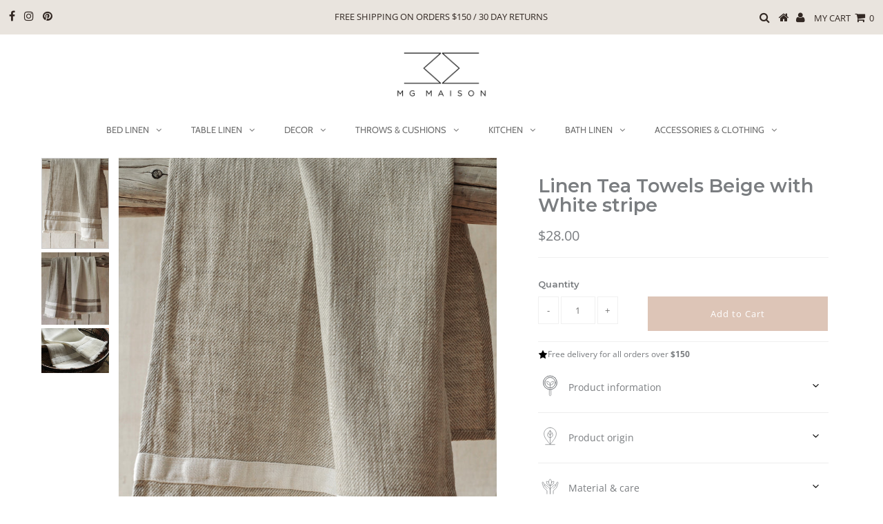

--- FILE ---
content_type: text/html; charset=utf-8
request_url: https://www.mgmaison.com/products/linen-tea-towels-beige-with-white-stripe
body_size: 33989
content:
<!DOCTYPE html>
<!--[if lt IE 7 ]><html class="ie ie6" lang="en"> <![endif]-->
<!--[if IE 7 ]><html class="ie ie7" lang="en"> <![endif]-->
<!--[if IE 8 ]><html class="ie ie8" lang="en"> <![endif]-->
<!--[if (gte IE 9)|!(IE)]><!--><html lang="en" class="no-js"> <!--<![endif]-->
<head>
  
    <!-- Facebook Pixel Code -->
<script>
!function(f,b,e,v,n,t,s)
{if(f.fbq)return;n=f.fbq=function(){n.callMethod?
n.callMethod.apply(n,arguments):n.queue.push(arguments)};
if(!f._fbq)f._fbq=n;n.push=n;n.loaded=!0;n.version='2.0';
n.queue=[];t=b.createElement(e);t.async=!0;
t.src=v;s=b.getElementsByTagName(e)[0];
s.parentNode.insertBefore(t,s)}(window, document,'script',
'https://connect.facebook.net/en_US/fbevents.js');
fbq('init', '595132674690620');
fbq('track', 'PageView');
</script>
<noscript><img height="1" width="1" style="display:none"
src="https://www.facebook.com/tr?id=595132674690620&ev=PageView&noscript=1"
/></noscript>
<!-- End Facebook Pixel Code -->

  <meta charset="utf-8" />
  

<meta property="og:type" content="product">
<meta property="og:title" content="Linen Tea Towels Beige with White stripe">
<meta property="og:url" content="https://www.mgmaison.com/products/linen-tea-towels-beige-with-white-stripe">
<meta property="og:description" content="Our relaxed-look, 100% stone-washed linen with fringes on one end and a loop hangar in the middle. No ironing needed.
  
  
 ">

<meta property="og:image" content="http://www.mgmaison.com/cdn/shop/products/teatowelbeigewithwhite_grande.jpg?v=1609175461">
<meta property="og:image:secure_url" content="https://www.mgmaison.com/cdn/shop/products/teatowelbeigewithwhite_grande.jpg?v=1609175461">

<meta property="og:image" content="http://www.mgmaison.com/cdn/shop/products/lipari_towels_both_grande.jpg?v=1591547097">
<meta property="og:image:secure_url" content="https://www.mgmaison.com/cdn/shop/products/lipari_towels_both_grande.jpg?v=1591547097">

<meta property="og:image" content="http://www.mgmaison.com/cdn/shop/products/lipari_towels_both_2_65c00a3b-da52-4c01-87b4-a6e8dcf7410f_grande.jpg?v=1591547095">
<meta property="og:image:secure_url" content="https://www.mgmaison.com/cdn/shop/products/lipari_towels_both_2_65c00a3b-da52-4c01-87b4-a6e8dcf7410f_grande.jpg?v=1591547095">

<meta property="og:price:amount" content="28.00">
<meta property="og:price:currency" content="CAD">

<meta property="og:site_name" content="MG MAISON">



<meta name="twitter:card" content="summary">


<meta name="twitter:site" content="@">


<meta name="twitter:title" content="Linen Tea Towels Beige with White stripe">
<meta name="twitter:description" content="Our relaxed-look, 100% stone-washed linen with fringes on one end and a loop hangar in the middle. No ironing needed.
  
  
 ">
<meta name="twitter:image" content="https://www.mgmaison.com/cdn/shop/products/teatowelbeigewithwhite_large.jpg?v=1609175461">
<meta name="twitter:image:width" content="480">
<meta name="twitter:image:height" content="480">





  <meta property="og:type" content="product">
  <meta property="og:title" content="Linen Tea Towels Beige with White stripe">
  <meta property="og:category" content="linen tea towel" />
  
  <meta property="og:image" content="http://www.mgmaison.com/cdn/shop/products/teatowelbeigewithwhite.jpg?v=1609175461">
  <meta property="og:image:secure_url" content="https://www.mgmaison.com/cdn/shop/products/teatowelbeigewithwhite.jpg?v=1609175461">
  
  <meta property="og:image" content="http://www.mgmaison.com/cdn/shop/products/lipari_towels_both.jpg?v=1591547097">
  <meta property="og:image:secure_url" content="https://www.mgmaison.com/cdn/shop/products/lipari_towels_both.jpg?v=1591547097">
  
  <meta property="og:image" content="http://www.mgmaison.com/cdn/shop/products/lipari_towels_both_2_65c00a3b-da52-4c01-87b4-a6e8dcf7410f.jpg?v=1591547095">
  <meta property="og:image:secure_url" content="https://www.mgmaison.com/cdn/shop/products/lipari_towels_both_2_65c00a3b-da52-4c01-87b4-a6e8dcf7410f.jpg?v=1591547095">
  
  <meta property="og:price:amount" content="28.00">
  <meta property="og:price:currency" content="CAD">
  <meta property="og:availability" content="instock" />
  <meta property="og:description" content="Our relaxed-look, 100% stone-washed linen with fringes on one end and a loop hangar in the middle. No ironing needed.     ">


  <meta property="og:url" content="https://www.mgmaison.com/products/linen-tea-towels-beige-with-white-stripe">
  <meta property="og:site_name" content="MG MAISON">
  <!-- Basic Page Needs
================================================== -->

  <title>
    Linen Tea Towels Beige with White stripe &ndash; MG MAISON
  </title>
  
  <meta name="description" content="Our relaxed-look, 100% stone-washed linen with fringes on one end and a loop hangar in the middle. No ironing needed.      " />
  
  <link rel="canonical" href="https://www.mgmaison.com/products/linen-tea-towels-beige-with-white-stripe" />
  

  <!-- CSS
================================================== -->

  


































































  <link href="//www.mgmaison.com/cdn/shop/t/18/assets/stylesheet.css?v=104819229456322126661759259278" rel="stylesheet" type="text/css" media="all" />
  <link href="//www.mgmaison.com/cdn/shop/t/18/assets/queries.css?v=47010154717120872911554493485" rel="stylesheet" type="text/css" media="all" />
<link href="//www.mgmaison.com/cdn/shop/t/18/assets/custom.css?v=153647268461073322621593500244" rel="stylesheet" type="text/css" media="all" />
  <!-- JS
================================================== -->

  <script src="//ajax.googleapis.com/ajax/libs/jquery/2.2.3/jquery.min.js" type="text/javascript"></script>
  <script src="//unpkg.com/eventemitter3@latest/umd/eventemitter3.min.js" type="text/javascript"></script>
<script src="//www.mgmaison.com/cdn/shop/t/18/assets/theme.js?v=20761912003217173151759259279" type="text/javascript"></script>
  <script src="//www.mgmaison.com/cdn/shopifycloud/storefront/assets/themes_support/option_selection-b017cd28.js" type="text/javascript"></script>

  

  <!--[if lt IE 9]>
<script src="//html5shim.googlecode.com/svn/trunk/html5.js"></script>
<![endif]-->

  <meta name="viewport" content="width=device-width, initial-scale=1, maximum-scale=1">

  
    <link rel="shortcut icon" href="//www.mgmaison.com/cdn/shop/files/MG-Maison-01_800x_70f80d7b-03f1-41f3-b695-51fca6ba9992_32x32.png?v=1613712784" type="image/png" />
  

  
  <script>window.performance && window.performance.mark && window.performance.mark('shopify.content_for_header.start');</script><meta id="shopify-digital-wallet" name="shopify-digital-wallet" content="/7442867/digital_wallets/dialog">
<meta name="shopify-checkout-api-token" content="d62e004e3d992c797e249dd24b2bf1db">
<meta id="in-context-paypal-metadata" data-shop-id="7442867" data-venmo-supported="false" data-environment="production" data-locale="en_US" data-paypal-v4="true" data-currency="CAD">
<link rel="alternate" type="application/json+oembed" href="https://www.mgmaison.com/products/linen-tea-towels-beige-with-white-stripe.oembed">
<script async="async" src="/checkouts/internal/preloads.js?locale=en-CA"></script>
<script id="shopify-features" type="application/json">{"accessToken":"d62e004e3d992c797e249dd24b2bf1db","betas":["rich-media-storefront-analytics"],"domain":"www.mgmaison.com","predictiveSearch":true,"shopId":7442867,"locale":"en"}</script>
<script>var Shopify = Shopify || {};
Shopify.shop = "lovecohome.myshopify.com";
Shopify.locale = "en";
Shopify.currency = {"active":"CAD","rate":"1.0"};
Shopify.country = "CA";
Shopify.theme = {"name":"Testament New Theme Final Version","id":45115342907,"schema_name":"Testament","schema_version":"6.5","theme_store_id":623,"role":"main"};
Shopify.theme.handle = "null";
Shopify.theme.style = {"id":null,"handle":null};
Shopify.cdnHost = "www.mgmaison.com/cdn";
Shopify.routes = Shopify.routes || {};
Shopify.routes.root = "/";</script>
<script type="module">!function(o){(o.Shopify=o.Shopify||{}).modules=!0}(window);</script>
<script>!function(o){function n(){var o=[];function n(){o.push(Array.prototype.slice.apply(arguments))}return n.q=o,n}var t=o.Shopify=o.Shopify||{};t.loadFeatures=n(),t.autoloadFeatures=n()}(window);</script>
<script id="shop-js-analytics" type="application/json">{"pageType":"product"}</script>
<script defer="defer" async type="module" src="//www.mgmaison.com/cdn/shopifycloud/shop-js/modules/v2/client.init-shop-cart-sync_BdyHc3Nr.en.esm.js"></script>
<script defer="defer" async type="module" src="//www.mgmaison.com/cdn/shopifycloud/shop-js/modules/v2/chunk.common_Daul8nwZ.esm.js"></script>
<script type="module">
  await import("//www.mgmaison.com/cdn/shopifycloud/shop-js/modules/v2/client.init-shop-cart-sync_BdyHc3Nr.en.esm.js");
await import("//www.mgmaison.com/cdn/shopifycloud/shop-js/modules/v2/chunk.common_Daul8nwZ.esm.js");

  window.Shopify.SignInWithShop?.initShopCartSync?.({"fedCMEnabled":true,"windoidEnabled":true});

</script>
<script>(function() {
  var isLoaded = false;
  function asyncLoad() {
    if (isLoaded) return;
    isLoaded = true;
    var urls = ["\/\/code.tidio.co\/z2jfbwwdutzvkkrbkjw6btbd2gduw0kj.js?shop=lovecohome.myshopify.com","https:\/\/static.klaviyo.com\/onsite\/js\/Kxm5HV\/klaviyo.js?company_id=Kxm5HV\u0026shop=lovecohome.myshopify.com"];
    for (var i = 0; i < urls.length; i++) {
      var s = document.createElement('script');
      s.type = 'text/javascript';
      s.async = true;
      s.src = urls[i];
      var x = document.getElementsByTagName('script')[0];
      x.parentNode.insertBefore(s, x);
    }
  };
  if(window.attachEvent) {
    window.attachEvent('onload', asyncLoad);
  } else {
    window.addEventListener('load', asyncLoad, false);
  }
})();</script>
<script id="__st">var __st={"a":7442867,"offset":-18000,"reqid":"50486a2d-83ef-4223-a7e0-c9684c7e828c-1768979783","pageurl":"www.mgmaison.com\/products\/linen-tea-towels-beige-with-white-stripe","u":"3f6253af5d88","p":"product","rtyp":"product","rid":4329913745467};</script>
<script>window.ShopifyPaypalV4VisibilityTracking = true;</script>
<script id="captcha-bootstrap">!function(){'use strict';const t='contact',e='account',n='new_comment',o=[[t,t],['blogs',n],['comments',n],[t,'customer']],c=[[e,'customer_login'],[e,'guest_login'],[e,'recover_customer_password'],[e,'create_customer']],r=t=>t.map((([t,e])=>`form[action*='/${t}']:not([data-nocaptcha='true']) input[name='form_type'][value='${e}']`)).join(','),a=t=>()=>t?[...document.querySelectorAll(t)].map((t=>t.form)):[];function s(){const t=[...o],e=r(t);return a(e)}const i='password',u='form_key',d=['recaptcha-v3-token','g-recaptcha-response','h-captcha-response',i],f=()=>{try{return window.sessionStorage}catch{return}},m='__shopify_v',_=t=>t.elements[u];function p(t,e,n=!1){try{const o=window.sessionStorage,c=JSON.parse(o.getItem(e)),{data:r}=function(t){const{data:e,action:n}=t;return t[m]||n?{data:e,action:n}:{data:t,action:n}}(c);for(const[e,n]of Object.entries(r))t.elements[e]&&(t.elements[e].value=n);n&&o.removeItem(e)}catch(o){console.error('form repopulation failed',{error:o})}}const l='form_type',E='cptcha';function T(t){t.dataset[E]=!0}const w=window,h=w.document,L='Shopify',v='ce_forms',y='captcha';let A=!1;((t,e)=>{const n=(g='f06e6c50-85a8-45c8-87d0-21a2b65856fe',I='https://cdn.shopify.com/shopifycloud/storefront-forms-hcaptcha/ce_storefront_forms_captcha_hcaptcha.v1.5.2.iife.js',D={infoText:'Protected by hCaptcha',privacyText:'Privacy',termsText:'Terms'},(t,e,n)=>{const o=w[L][v],c=o.bindForm;if(c)return c(t,g,e,D).then(n);var r;o.q.push([[t,g,e,D],n]),r=I,A||(h.body.append(Object.assign(h.createElement('script'),{id:'captcha-provider',async:!0,src:r})),A=!0)});var g,I,D;w[L]=w[L]||{},w[L][v]=w[L][v]||{},w[L][v].q=[],w[L][y]=w[L][y]||{},w[L][y].protect=function(t,e){n(t,void 0,e),T(t)},Object.freeze(w[L][y]),function(t,e,n,w,h,L){const[v,y,A,g]=function(t,e,n){const i=e?o:[],u=t?c:[],d=[...i,...u],f=r(d),m=r(i),_=r(d.filter((([t,e])=>n.includes(e))));return[a(f),a(m),a(_),s()]}(w,h,L),I=t=>{const e=t.target;return e instanceof HTMLFormElement?e:e&&e.form},D=t=>v().includes(t);t.addEventListener('submit',(t=>{const e=I(t);if(!e)return;const n=D(e)&&!e.dataset.hcaptchaBound&&!e.dataset.recaptchaBound,o=_(e),c=g().includes(e)&&(!o||!o.value);(n||c)&&t.preventDefault(),c&&!n&&(function(t){try{if(!f())return;!function(t){const e=f();if(!e)return;const n=_(t);if(!n)return;const o=n.value;o&&e.removeItem(o)}(t);const e=Array.from(Array(32),(()=>Math.random().toString(36)[2])).join('');!function(t,e){_(t)||t.append(Object.assign(document.createElement('input'),{type:'hidden',name:u})),t.elements[u].value=e}(t,e),function(t,e){const n=f();if(!n)return;const o=[...t.querySelectorAll(`input[type='${i}']`)].map((({name:t})=>t)),c=[...d,...o],r={};for(const[a,s]of new FormData(t).entries())c.includes(a)||(r[a]=s);n.setItem(e,JSON.stringify({[m]:1,action:t.action,data:r}))}(t,e)}catch(e){console.error('failed to persist form',e)}}(e),e.submit())}));const S=(t,e)=>{t&&!t.dataset[E]&&(n(t,e.some((e=>e===t))),T(t))};for(const o of['focusin','change'])t.addEventListener(o,(t=>{const e=I(t);D(e)&&S(e,y())}));const B=e.get('form_key'),M=e.get(l),P=B&&M;t.addEventListener('DOMContentLoaded',(()=>{const t=y();if(P)for(const e of t)e.elements[l].value===M&&p(e,B);[...new Set([...A(),...v().filter((t=>'true'===t.dataset.shopifyCaptcha))])].forEach((e=>S(e,t)))}))}(h,new URLSearchParams(w.location.search),n,t,e,['guest_login'])})(!0,!0)}();</script>
<script integrity="sha256-4kQ18oKyAcykRKYeNunJcIwy7WH5gtpwJnB7kiuLZ1E=" data-source-attribution="shopify.loadfeatures" defer="defer" src="//www.mgmaison.com/cdn/shopifycloud/storefront/assets/storefront/load_feature-a0a9edcb.js" crossorigin="anonymous"></script>
<script data-source-attribution="shopify.dynamic_checkout.dynamic.init">var Shopify=Shopify||{};Shopify.PaymentButton=Shopify.PaymentButton||{isStorefrontPortableWallets:!0,init:function(){window.Shopify.PaymentButton.init=function(){};var t=document.createElement("script");t.src="https://www.mgmaison.com/cdn/shopifycloud/portable-wallets/latest/portable-wallets.en.js",t.type="module",document.head.appendChild(t)}};
</script>
<script data-source-attribution="shopify.dynamic_checkout.buyer_consent">
  function portableWalletsHideBuyerConsent(e){var t=document.getElementById("shopify-buyer-consent"),n=document.getElementById("shopify-subscription-policy-button");t&&n&&(t.classList.add("hidden"),t.setAttribute("aria-hidden","true"),n.removeEventListener("click",e))}function portableWalletsShowBuyerConsent(e){var t=document.getElementById("shopify-buyer-consent"),n=document.getElementById("shopify-subscription-policy-button");t&&n&&(t.classList.remove("hidden"),t.removeAttribute("aria-hidden"),n.addEventListener("click",e))}window.Shopify?.PaymentButton&&(window.Shopify.PaymentButton.hideBuyerConsent=portableWalletsHideBuyerConsent,window.Shopify.PaymentButton.showBuyerConsent=portableWalletsShowBuyerConsent);
</script>
<script data-source-attribution="shopify.dynamic_checkout.cart.bootstrap">document.addEventListener("DOMContentLoaded",(function(){function t(){return document.querySelector("shopify-accelerated-checkout-cart, shopify-accelerated-checkout")}if(t())Shopify.PaymentButton.init();else{new MutationObserver((function(e,n){t()&&(Shopify.PaymentButton.init(),n.disconnect())})).observe(document.body,{childList:!0,subtree:!0})}}));
</script>
<link id="shopify-accelerated-checkout-styles" rel="stylesheet" media="screen" href="https://www.mgmaison.com/cdn/shopifycloud/portable-wallets/latest/accelerated-checkout-backwards-compat.css" crossorigin="anonymous">
<style id="shopify-accelerated-checkout-cart">
        #shopify-buyer-consent {
  margin-top: 1em;
  display: inline-block;
  width: 100%;
}

#shopify-buyer-consent.hidden {
  display: none;
}

#shopify-subscription-policy-button {
  background: none;
  border: none;
  padding: 0;
  text-decoration: underline;
  font-size: inherit;
  cursor: pointer;
}

#shopify-subscription-policy-button::before {
  box-shadow: none;
}

      </style>

<script>window.performance && window.performance.mark && window.performance.mark('shopify.content_for_header.end');</script>
  <script type="text/javascript">
    new WOW().init();
  </script>
  <link rel="next" href="/next"/>
  <link rel="prev" href="/prev"/>
  
<!-- Start of Judge.me Core -->
<link rel="dns-prefetch" href="https://cdn.judge.me/">
<script data-cfasync='false' class='jdgm-settings-script'>window.jdgmSettings={"pagination":5,"disable_web_reviews":false,"badge_no_review_text":"No reviews","badge_n_reviews_text":"{{ n }} review/reviews","hide_badge_preview_if_no_reviews":true,"badge_hide_text":false,"enforce_center_preview_badge":false,"widget_title":"Customer Reviews","widget_open_form_text":"Write a review","widget_close_form_text":"Cancel review","widget_refresh_page_text":"Refresh page","widget_summary_text":"Based on {{ number_of_reviews }} review/reviews","widget_no_review_text":"Be the first to write a review","widget_name_field_text":"Display name","widget_verified_name_field_text":"Verified Name (public)","widget_name_placeholder_text":"Display name","widget_required_field_error_text":"This field is required.","widget_email_field_text":"Email address","widget_verified_email_field_text":"Verified Email (private, can not be edited)","widget_email_placeholder_text":"Your email address","widget_email_field_error_text":"Please enter a valid email address.","widget_rating_field_text":"Rating","widget_review_title_field_text":"Review Title","widget_review_title_placeholder_text":"Give your review a title","widget_review_body_field_text":"Review content","widget_review_body_placeholder_text":"Start writing here...","widget_pictures_field_text":"Picture/Video (optional)","widget_submit_review_text":"Submit Review","widget_submit_verified_review_text":"Submit Verified Review","widget_submit_success_msg_with_auto_publish":"Thank you! Please refresh the page in a few moments to see your review. You can remove or edit your review by logging into \u003ca href='https://judge.me/login' target='_blank' rel='nofollow noopener'\u003eJudge.me\u003c/a\u003e","widget_submit_success_msg_no_auto_publish":"Thank you! Your review will be published as soon as it is approved by the shop admin. You can remove or edit your review by logging into \u003ca href='https://judge.me/login' target='_blank' rel='nofollow noopener'\u003eJudge.me\u003c/a\u003e","widget_show_default_reviews_out_of_total_text":"Showing {{ n_reviews_shown }} out of {{ n_reviews }} reviews.","widget_show_all_link_text":"Show all","widget_show_less_link_text":"Show less","widget_author_said_text":"{{ reviewer_name }} said:","widget_days_text":"{{ n }} days ago","widget_weeks_text":"{{ n }} week/weeks ago","widget_months_text":"{{ n }} month/months ago","widget_years_text":"{{ n }} year/years ago","widget_yesterday_text":"Yesterday","widget_today_text":"Today","widget_replied_text":"\u003e\u003e {{ shop_name }} replied:","widget_read_more_text":"Read more","widget_reviewer_name_as_initial":"","widget_rating_filter_color":"#fbcd0a","widget_rating_filter_see_all_text":"See all reviews","widget_sorting_most_recent_text":"Most Recent","widget_sorting_highest_rating_text":"Highest Rating","widget_sorting_lowest_rating_text":"Lowest Rating","widget_sorting_with_pictures_text":"Only Pictures","widget_sorting_most_helpful_text":"Most Helpful","widget_open_question_form_text":"Ask a question","widget_reviews_subtab_text":"Reviews","widget_questions_subtab_text":"Questions","widget_question_label_text":"Question","widget_answer_label_text":"Answer","widget_question_placeholder_text":"Write your question here","widget_submit_question_text":"Submit Question","widget_question_submit_success_text":"Thank you for your question! We will notify you once it gets answered.","verified_badge_text":"Verified","verified_badge_bg_color":"","verified_badge_text_color":"","verified_badge_placement":"left-of-reviewer-name","widget_review_max_height":"","widget_hide_border":false,"widget_social_share":false,"widget_thumb":false,"widget_review_location_show":false,"widget_location_format":"","all_reviews_include_out_of_store_products":true,"all_reviews_out_of_store_text":"(out of store)","all_reviews_pagination":100,"all_reviews_product_name_prefix_text":"about","enable_review_pictures":false,"enable_question_anwser":false,"widget_theme":"default","review_date_format":"mm/dd/yyyy","default_sort_method":"most-recent","widget_product_reviews_subtab_text":"Product Reviews","widget_shop_reviews_subtab_text":"Shop Reviews","widget_other_products_reviews_text":"Reviews for other products","widget_store_reviews_subtab_text":"Store reviews","widget_no_store_reviews_text":"This store hasn't received any reviews yet","widget_web_restriction_product_reviews_text":"This product hasn't received any reviews yet","widget_no_items_text":"No items found","widget_show_more_text":"Show more","widget_write_a_store_review_text":"Write a Store Review","widget_other_languages_heading":"Reviews in Other Languages","widget_translate_review_text":"Translate review to {{ language }}","widget_translating_review_text":"Translating...","widget_show_original_translation_text":"Show original ({{ language }})","widget_translate_review_failed_text":"Review couldn't be translated.","widget_translate_review_retry_text":"Retry","widget_translate_review_try_again_later_text":"Try again later","show_product_url_for_grouped_product":false,"widget_sorting_pictures_first_text":"Pictures First","show_pictures_on_all_rev_page_mobile":false,"show_pictures_on_all_rev_page_desktop":false,"floating_tab_hide_mobile_install_preference":false,"floating_tab_button_name":"★ Reviews","floating_tab_title":"Let customers speak for us","floating_tab_button_color":"","floating_tab_button_background_color":"","floating_tab_url":"","floating_tab_url_enabled":false,"floating_tab_tab_style":"text","all_reviews_text_badge_text":"Customers rate us {{ shop.metafields.judgeme.all_reviews_rating | round: 1 }}/5 based on {{ shop.metafields.judgeme.all_reviews_count }} reviews.","all_reviews_text_badge_text_branded_style":"{{ shop.metafields.judgeme.all_reviews_rating | round: 1 }} out of 5 stars based on {{ shop.metafields.judgeme.all_reviews_count }} reviews","is_all_reviews_text_badge_a_link":false,"show_stars_for_all_reviews_text_badge":false,"all_reviews_text_badge_url":"","all_reviews_text_style":"text","all_reviews_text_color_style":"judgeme_brand_color","all_reviews_text_color":"#108474","all_reviews_text_show_jm_brand":true,"featured_carousel_show_header":true,"featured_carousel_title":"Let customers speak for us","testimonials_carousel_title":"Customers are saying","videos_carousel_title":"Real customer stories","cards_carousel_title":"Customers are saying","featured_carousel_count_text":"from {{ n }} reviews","featured_carousel_add_link_to_all_reviews_page":false,"featured_carousel_url":"","featured_carousel_show_images":true,"featured_carousel_autoslide_interval":5,"featured_carousel_arrows_on_the_sides":false,"featured_carousel_height":250,"featured_carousel_width":80,"featured_carousel_image_size":0,"featured_carousel_image_height":250,"featured_carousel_arrow_color":"#eeeeee","verified_count_badge_style":"vintage","verified_count_badge_orientation":"horizontal","verified_count_badge_color_style":"judgeme_brand_color","verified_count_badge_color":"#108474","is_verified_count_badge_a_link":false,"verified_count_badge_url":"","verified_count_badge_show_jm_brand":true,"widget_rating_preset_default":5,"widget_first_sub_tab":"product-reviews","widget_show_histogram":true,"widget_histogram_use_custom_color":false,"widget_pagination_use_custom_color":false,"widget_star_use_custom_color":false,"widget_verified_badge_use_custom_color":false,"widget_write_review_use_custom_color":false,"picture_reminder_submit_button":"Upload Pictures","enable_review_videos":false,"mute_video_by_default":false,"widget_sorting_videos_first_text":"Videos First","widget_review_pending_text":"Pending","featured_carousel_items_for_large_screen":3,"social_share_options_order":"Facebook,Twitter","remove_microdata_snippet":false,"disable_json_ld":false,"enable_json_ld_products":false,"preview_badge_show_question_text":false,"preview_badge_no_question_text":"No questions","preview_badge_n_question_text":"{{ number_of_questions }} question/questions","qa_badge_show_icon":false,"qa_badge_position":"same-row","remove_judgeme_branding":false,"widget_add_search_bar":false,"widget_search_bar_placeholder":"Search","widget_sorting_verified_only_text":"Verified only","featured_carousel_theme":"default","featured_carousel_show_rating":true,"featured_carousel_show_title":true,"featured_carousel_show_body":true,"featured_carousel_show_date":false,"featured_carousel_show_reviewer":true,"featured_carousel_show_product":false,"featured_carousel_header_background_color":"#108474","featured_carousel_header_text_color":"#ffffff","featured_carousel_name_product_separator":"reviewed","featured_carousel_full_star_background":"#108474","featured_carousel_empty_star_background":"#dadada","featured_carousel_vertical_theme_background":"#f9fafb","featured_carousel_verified_badge_enable":false,"featured_carousel_verified_badge_color":"#108474","featured_carousel_border_style":"round","featured_carousel_review_line_length_limit":3,"featured_carousel_more_reviews_button_text":"Read more reviews","featured_carousel_view_product_button_text":"View product","all_reviews_page_load_reviews_on":"scroll","all_reviews_page_load_more_text":"Load More Reviews","disable_fb_tab_reviews":false,"enable_ajax_cdn_cache":false,"widget_public_name_text":"displayed publicly like","default_reviewer_name":"John Smith","default_reviewer_name_has_non_latin":true,"widget_reviewer_anonymous":"Anonymous","medals_widget_title":"Judge.me Review Medals","medals_widget_background_color":"#f9fafb","medals_widget_position":"footer_all_pages","medals_widget_border_color":"#f9fafb","medals_widget_verified_text_position":"left","medals_widget_use_monochromatic_version":false,"medals_widget_elements_color":"#108474","show_reviewer_avatar":true,"widget_invalid_yt_video_url_error_text":"Not a YouTube video URL","widget_max_length_field_error_text":"Please enter no more than {0} characters.","widget_show_country_flag":false,"widget_show_collected_via_shop_app":true,"widget_verified_by_shop_badge_style":"light","widget_verified_by_shop_text":"Verified by Shop","widget_show_photo_gallery":false,"widget_load_with_code_splitting":true,"widget_ugc_install_preference":false,"widget_ugc_title":"Made by us, Shared by you","widget_ugc_subtitle":"Tag us to see your picture featured in our page","widget_ugc_arrows_color":"#ffffff","widget_ugc_primary_button_text":"Buy Now","widget_ugc_primary_button_background_color":"#108474","widget_ugc_primary_button_text_color":"#ffffff","widget_ugc_primary_button_border_width":"0","widget_ugc_primary_button_border_style":"none","widget_ugc_primary_button_border_color":"#108474","widget_ugc_primary_button_border_radius":"25","widget_ugc_secondary_button_text":"Load More","widget_ugc_secondary_button_background_color":"#ffffff","widget_ugc_secondary_button_text_color":"#108474","widget_ugc_secondary_button_border_width":"2","widget_ugc_secondary_button_border_style":"solid","widget_ugc_secondary_button_border_color":"#108474","widget_ugc_secondary_button_border_radius":"25","widget_ugc_reviews_button_text":"View Reviews","widget_ugc_reviews_button_background_color":"#ffffff","widget_ugc_reviews_button_text_color":"#108474","widget_ugc_reviews_button_border_width":"2","widget_ugc_reviews_button_border_style":"solid","widget_ugc_reviews_button_border_color":"#108474","widget_ugc_reviews_button_border_radius":"25","widget_ugc_reviews_button_link_to":"judgeme-reviews-page","widget_ugc_show_post_date":true,"widget_ugc_max_width":"800","widget_rating_metafield_value_type":true,"widget_primary_color":"#108474","widget_enable_secondary_color":false,"widget_secondary_color":"#edf5f5","widget_summary_average_rating_text":"{{ average_rating }} out of 5","widget_media_grid_title":"Customer photos \u0026 videos","widget_media_grid_see_more_text":"See more","widget_round_style":false,"widget_show_product_medals":true,"widget_verified_by_judgeme_text":"Verified by Judge.me","widget_show_store_medals":true,"widget_verified_by_judgeme_text_in_store_medals":"Verified by Judge.me","widget_media_field_exceed_quantity_message":"Sorry, we can only accept {{ max_media }} for one review.","widget_media_field_exceed_limit_message":"{{ file_name }} is too large, please select a {{ media_type }} less than {{ size_limit }}MB.","widget_review_submitted_text":"Review Submitted!","widget_question_submitted_text":"Question Submitted!","widget_close_form_text_question":"Cancel","widget_write_your_answer_here_text":"Write your answer here","widget_enabled_branded_link":true,"widget_show_collected_by_judgeme":false,"widget_reviewer_name_color":"","widget_write_review_text_color":"","widget_write_review_bg_color":"","widget_collected_by_judgeme_text":"collected by Judge.me","widget_pagination_type":"standard","widget_load_more_text":"Load More","widget_load_more_color":"#108474","widget_full_review_text":"Full Review","widget_read_more_reviews_text":"Read More Reviews","widget_read_questions_text":"Read Questions","widget_questions_and_answers_text":"Questions \u0026 Answers","widget_verified_by_text":"Verified by","widget_verified_text":"Verified","widget_number_of_reviews_text":"{{ number_of_reviews }} reviews","widget_back_button_text":"Back","widget_next_button_text":"Next","widget_custom_forms_filter_button":"Filters","custom_forms_style":"vertical","widget_show_review_information":false,"how_reviews_are_collected":"How reviews are collected?","widget_show_review_keywords":false,"widget_gdpr_statement":"How we use your data: We'll only contact you about the review you left, and only if necessary. By submitting your review, you agree to Judge.me's \u003ca href='https://judge.me/terms' target='_blank' rel='nofollow noopener'\u003eterms\u003c/a\u003e, \u003ca href='https://judge.me/privacy' target='_blank' rel='nofollow noopener'\u003eprivacy\u003c/a\u003e and \u003ca href='https://judge.me/content-policy' target='_blank' rel='nofollow noopener'\u003econtent\u003c/a\u003e policies.","widget_multilingual_sorting_enabled":false,"widget_translate_review_content_enabled":false,"widget_translate_review_content_method":"manual","popup_widget_review_selection":"automatically_with_pictures","popup_widget_round_border_style":true,"popup_widget_show_title":true,"popup_widget_show_body":true,"popup_widget_show_reviewer":false,"popup_widget_show_product":true,"popup_widget_show_pictures":true,"popup_widget_use_review_picture":true,"popup_widget_show_on_home_page":true,"popup_widget_show_on_product_page":true,"popup_widget_show_on_collection_page":true,"popup_widget_show_on_cart_page":true,"popup_widget_position":"bottom_left","popup_widget_first_review_delay":5,"popup_widget_duration":5,"popup_widget_interval":5,"popup_widget_review_count":5,"popup_widget_hide_on_mobile":true,"review_snippet_widget_round_border_style":true,"review_snippet_widget_card_color":"#FFFFFF","review_snippet_widget_slider_arrows_background_color":"#FFFFFF","review_snippet_widget_slider_arrows_color":"#000000","review_snippet_widget_star_color":"#108474","show_product_variant":false,"all_reviews_product_variant_label_text":"Variant: ","widget_show_verified_branding":false,"widget_ai_summary_title":"Customers say","widget_ai_summary_disclaimer":"AI-powered review summary based on recent customer reviews","widget_show_ai_summary":false,"widget_show_ai_summary_bg":false,"widget_show_review_title_input":true,"redirect_reviewers_invited_via_email":"review_widget","request_store_review_after_product_review":false,"request_review_other_products_in_order":false,"review_form_color_scheme":"default","review_form_corner_style":"square","review_form_star_color":{},"review_form_text_color":"#333333","review_form_background_color":"#ffffff","review_form_field_background_color":"#fafafa","review_form_button_color":{},"review_form_button_text_color":"#ffffff","review_form_modal_overlay_color":"#000000","review_content_screen_title_text":"How would you rate this product?","review_content_introduction_text":"We would love it if you would share a bit about your experience.","store_review_form_title_text":"How would you rate this store?","store_review_form_introduction_text":"We would love it if you would share a bit about your experience.","show_review_guidance_text":true,"one_star_review_guidance_text":"Poor","five_star_review_guidance_text":"Great","customer_information_screen_title_text":"About you","customer_information_introduction_text":"Please tell us more about you.","custom_questions_screen_title_text":"Your experience in more detail","custom_questions_introduction_text":"Here are a few questions to help us understand more about your experience.","review_submitted_screen_title_text":"Thanks for your review!","review_submitted_screen_thank_you_text":"We are processing it and it will appear on the store soon.","review_submitted_screen_email_verification_text":"Please confirm your email by clicking the link we just sent you. This helps us keep reviews authentic.","review_submitted_request_store_review_text":"Would you like to share your experience of shopping with us?","review_submitted_review_other_products_text":"Would you like to review these products?","store_review_screen_title_text":"Would you like to share your experience of shopping with us?","store_review_introduction_text":"We value your feedback and use it to improve. Please share any thoughts or suggestions you have.","reviewer_media_screen_title_picture_text":"Share a picture","reviewer_media_introduction_picture_text":"Upload a photo to support your review.","reviewer_media_screen_title_video_text":"Share a video","reviewer_media_introduction_video_text":"Upload a video to support your review.","reviewer_media_screen_title_picture_or_video_text":"Share a picture or video","reviewer_media_introduction_picture_or_video_text":"Upload a photo or video to support your review.","reviewer_media_youtube_url_text":"Paste your Youtube URL here","advanced_settings_next_step_button_text":"Next","advanced_settings_close_review_button_text":"Close","modal_write_review_flow":false,"write_review_flow_required_text":"Required","write_review_flow_privacy_message_text":"We respect your privacy.","write_review_flow_anonymous_text":"Post review as anonymous","write_review_flow_visibility_text":"This won't be visible to other customers.","write_review_flow_multiple_selection_help_text":"Select as many as you like","write_review_flow_single_selection_help_text":"Select one option","write_review_flow_required_field_error_text":"This field is required","write_review_flow_invalid_email_error_text":"Please enter a valid email address","write_review_flow_max_length_error_text":"Max. {{ max_length }} characters.","write_review_flow_media_upload_text":"\u003cb\u003eClick to upload\u003c/b\u003e or drag and drop","write_review_flow_gdpr_statement":"We'll only contact you about your review if necessary. By submitting your review, you agree to our \u003ca href='https://judge.me/terms' target='_blank' rel='nofollow noopener'\u003eterms and conditions\u003c/a\u003e and \u003ca href='https://judge.me/privacy' target='_blank' rel='nofollow noopener'\u003eprivacy policy\u003c/a\u003e.","rating_only_reviews_enabled":false,"show_negative_reviews_help_screen":false,"new_review_flow_help_screen_rating_threshold":3,"negative_review_resolution_screen_title_text":"Tell us more","negative_review_resolution_text":"Your experience matters to us. If there were issues with your purchase, we're here to help. Feel free to reach out to us, we'd love the opportunity to make things right.","negative_review_resolution_button_text":"Contact us","negative_review_resolution_proceed_with_review_text":"Leave a review","negative_review_resolution_subject":"Issue with purchase from {{ shop_name }}.{{ order_name }}","preview_badge_collection_page_install_status":false,"widget_review_custom_css":"","preview_badge_custom_css":"","preview_badge_stars_count":"5-stars","featured_carousel_custom_css":"","floating_tab_custom_css":"","all_reviews_widget_custom_css":"","medals_widget_custom_css":"","verified_badge_custom_css":"","all_reviews_text_custom_css":"","transparency_badges_collected_via_store_invite":false,"transparency_badges_from_another_provider":false,"transparency_badges_collected_from_store_visitor":false,"transparency_badges_collected_by_verified_review_provider":false,"transparency_badges_earned_reward":false,"transparency_badges_collected_via_store_invite_text":"Review collected via store invitation","transparency_badges_from_another_provider_text":"Review collected from another provider","transparency_badges_collected_from_store_visitor_text":"Review collected from a store visitor","transparency_badges_written_in_google_text":"Review written in Google","transparency_badges_written_in_etsy_text":"Review written in Etsy","transparency_badges_written_in_shop_app_text":"Review written in Shop App","transparency_badges_earned_reward_text":"Review earned a reward for future purchase","product_review_widget_per_page":10,"widget_store_review_label_text":"Review about the store","checkout_comment_extension_title_on_product_page":"Customer Comments","checkout_comment_extension_num_latest_comment_show":5,"checkout_comment_extension_format":"name_and_timestamp","checkout_comment_customer_name":"last_initial","checkout_comment_comment_notification":true,"preview_badge_collection_page_install_preference":true,"preview_badge_home_page_install_preference":false,"preview_badge_product_page_install_preference":true,"review_widget_install_preference":"","review_carousel_install_preference":false,"floating_reviews_tab_install_preference":"none","verified_reviews_count_badge_install_preference":false,"all_reviews_text_install_preference":false,"review_widget_best_location":true,"judgeme_medals_install_preference":false,"review_widget_revamp_enabled":false,"review_widget_qna_enabled":false,"review_widget_header_theme":"minimal","review_widget_widget_title_enabled":true,"review_widget_header_text_size":"medium","review_widget_header_text_weight":"regular","review_widget_average_rating_style":"compact","review_widget_bar_chart_enabled":true,"review_widget_bar_chart_type":"numbers","review_widget_bar_chart_style":"standard","review_widget_expanded_media_gallery_enabled":false,"review_widget_reviews_section_theme":"standard","review_widget_image_style":"thumbnails","review_widget_review_image_ratio":"square","review_widget_stars_size":"medium","review_widget_verified_badge":"standard_text","review_widget_review_title_text_size":"medium","review_widget_review_text_size":"medium","review_widget_review_text_length":"medium","review_widget_number_of_columns_desktop":3,"review_widget_carousel_transition_speed":5,"review_widget_custom_questions_answers_display":"always","review_widget_button_text_color":"#FFFFFF","review_widget_text_color":"#000000","review_widget_lighter_text_color":"#7B7B7B","review_widget_corner_styling":"soft","review_widget_review_word_singular":"review","review_widget_review_word_plural":"reviews","review_widget_voting_label":"Helpful?","review_widget_shop_reply_label":"Reply from {{ shop_name }}:","review_widget_filters_title":"Filters","qna_widget_question_word_singular":"Question","qna_widget_question_word_plural":"Questions","qna_widget_answer_reply_label":"Answer from {{ answerer_name }}:","qna_content_screen_title_text":"Ask a question about this product","qna_widget_question_required_field_error_text":"Please enter your question.","qna_widget_flow_gdpr_statement":"We'll only contact you about your question if necessary. By submitting your question, you agree to our \u003ca href='https://judge.me/terms' target='_blank' rel='nofollow noopener'\u003eterms and conditions\u003c/a\u003e and \u003ca href='https://judge.me/privacy' target='_blank' rel='nofollow noopener'\u003eprivacy policy\u003c/a\u003e.","qna_widget_question_submitted_text":"Thanks for your question!","qna_widget_close_form_text_question":"Close","qna_widget_question_submit_success_text":"We’ll notify you by email when your question is answered.","all_reviews_widget_v2025_enabled":false,"all_reviews_widget_v2025_header_theme":"default","all_reviews_widget_v2025_widget_title_enabled":true,"all_reviews_widget_v2025_header_text_size":"medium","all_reviews_widget_v2025_header_text_weight":"regular","all_reviews_widget_v2025_average_rating_style":"compact","all_reviews_widget_v2025_bar_chart_enabled":true,"all_reviews_widget_v2025_bar_chart_type":"numbers","all_reviews_widget_v2025_bar_chart_style":"standard","all_reviews_widget_v2025_expanded_media_gallery_enabled":false,"all_reviews_widget_v2025_show_store_medals":true,"all_reviews_widget_v2025_show_photo_gallery":true,"all_reviews_widget_v2025_show_review_keywords":false,"all_reviews_widget_v2025_show_ai_summary":false,"all_reviews_widget_v2025_show_ai_summary_bg":false,"all_reviews_widget_v2025_add_search_bar":false,"all_reviews_widget_v2025_default_sort_method":"most-recent","all_reviews_widget_v2025_reviews_per_page":10,"all_reviews_widget_v2025_reviews_section_theme":"default","all_reviews_widget_v2025_image_style":"thumbnails","all_reviews_widget_v2025_review_image_ratio":"square","all_reviews_widget_v2025_stars_size":"medium","all_reviews_widget_v2025_verified_badge":"bold_badge","all_reviews_widget_v2025_review_title_text_size":"medium","all_reviews_widget_v2025_review_text_size":"medium","all_reviews_widget_v2025_review_text_length":"medium","all_reviews_widget_v2025_number_of_columns_desktop":3,"all_reviews_widget_v2025_carousel_transition_speed":5,"all_reviews_widget_v2025_custom_questions_answers_display":"always","all_reviews_widget_v2025_show_product_variant":false,"all_reviews_widget_v2025_show_reviewer_avatar":true,"all_reviews_widget_v2025_reviewer_name_as_initial":"","all_reviews_widget_v2025_review_location_show":false,"all_reviews_widget_v2025_location_format":"","all_reviews_widget_v2025_show_country_flag":false,"all_reviews_widget_v2025_verified_by_shop_badge_style":"light","all_reviews_widget_v2025_social_share":false,"all_reviews_widget_v2025_social_share_options_order":"Facebook,Twitter,LinkedIn,Pinterest","all_reviews_widget_v2025_pagination_type":"standard","all_reviews_widget_v2025_button_text_color":"#FFFFFF","all_reviews_widget_v2025_text_color":"#000000","all_reviews_widget_v2025_lighter_text_color":"#7B7B7B","all_reviews_widget_v2025_corner_styling":"soft","all_reviews_widget_v2025_title":"Customer reviews","all_reviews_widget_v2025_ai_summary_title":"Customers say about this store","all_reviews_widget_v2025_no_review_text":"Be the first to write a review","platform":"shopify","branding_url":"https://app.judge.me/reviews","branding_text":"Powered by Judge.me","locale":"en","reply_name":"MG MAISON","widget_version":"2.1","footer":true,"autopublish":true,"review_dates":true,"enable_custom_form":false,"shop_locale":"en","enable_multi_locales_translations":false,"show_review_title_input":true,"review_verification_email_status":"always","can_be_branded":false,"reply_name_text":"MG MAISON"};</script> <style class='jdgm-settings-style'>.jdgm-xx{left:0}.jdgm-histogram .jdgm-histogram__bar-content{background:#fbcd0a}.jdgm-histogram .jdgm-histogram__bar:after{background:#fbcd0a}.jdgm-prev-badge[data-average-rating='0.00']{display:none !important}.jdgm-author-all-initials{display:none !important}.jdgm-author-last-initial{display:none !important}.jdgm-rev-widg__title{visibility:hidden}.jdgm-rev-widg__summary-text{visibility:hidden}.jdgm-prev-badge__text{visibility:hidden}.jdgm-rev__replier:before{content:'MG MAISON'}.jdgm-rev__prod-link-prefix:before{content:'about'}.jdgm-rev__variant-label:before{content:'Variant: '}.jdgm-rev__out-of-store-text:before{content:'(out of store)'}@media only screen and (min-width: 768px){.jdgm-rev__pics .jdgm-rev_all-rev-page-picture-separator,.jdgm-rev__pics .jdgm-rev__product-picture{display:none}}@media only screen and (max-width: 768px){.jdgm-rev__pics .jdgm-rev_all-rev-page-picture-separator,.jdgm-rev__pics .jdgm-rev__product-picture{display:none}}.jdgm-preview-badge[data-template="index"]{display:none !important}.jdgm-verified-count-badget[data-from-snippet="true"]{display:none !important}.jdgm-carousel-wrapper[data-from-snippet="true"]{display:none !important}.jdgm-all-reviews-text[data-from-snippet="true"]{display:none !important}.jdgm-medals-section[data-from-snippet="true"]{display:none !important}.jdgm-ugc-media-wrapper[data-from-snippet="true"]{display:none !important}.jdgm-rev__transparency-badge[data-badge-type="review_collected_via_store_invitation"]{display:none !important}.jdgm-rev__transparency-badge[data-badge-type="review_collected_from_another_provider"]{display:none !important}.jdgm-rev__transparency-badge[data-badge-type="review_collected_from_store_visitor"]{display:none !important}.jdgm-rev__transparency-badge[data-badge-type="review_written_in_etsy"]{display:none !important}.jdgm-rev__transparency-badge[data-badge-type="review_written_in_google_business"]{display:none !important}.jdgm-rev__transparency-badge[data-badge-type="review_written_in_shop_app"]{display:none !important}.jdgm-rev__transparency-badge[data-badge-type="review_earned_for_future_purchase"]{display:none !important}
</style> <style class='jdgm-settings-style'></style>

  
  
  
  <style class='jdgm-miracle-styles'>
  @-webkit-keyframes jdgm-spin{0%{-webkit-transform:rotate(0deg);-ms-transform:rotate(0deg);transform:rotate(0deg)}100%{-webkit-transform:rotate(359deg);-ms-transform:rotate(359deg);transform:rotate(359deg)}}@keyframes jdgm-spin{0%{-webkit-transform:rotate(0deg);-ms-transform:rotate(0deg);transform:rotate(0deg)}100%{-webkit-transform:rotate(359deg);-ms-transform:rotate(359deg);transform:rotate(359deg)}}@font-face{font-family:'JudgemeStar';src:url("[data-uri]") format("woff");font-weight:normal;font-style:normal}.jdgm-star{font-family:'JudgemeStar';display:inline !important;text-decoration:none !important;padding:0 4px 0 0 !important;margin:0 !important;font-weight:bold;opacity:1;-webkit-font-smoothing:antialiased;-moz-osx-font-smoothing:grayscale}.jdgm-star:hover{opacity:1}.jdgm-star:last-of-type{padding:0 !important}.jdgm-star.jdgm--on:before{content:"\e000"}.jdgm-star.jdgm--off:before{content:"\e001"}.jdgm-star.jdgm--half:before{content:"\e002"}.jdgm-widget *{margin:0;line-height:1.4;-webkit-box-sizing:border-box;-moz-box-sizing:border-box;box-sizing:border-box;-webkit-overflow-scrolling:touch}.jdgm-hidden{display:none !important;visibility:hidden !important}.jdgm-temp-hidden{display:none}.jdgm-spinner{width:40px;height:40px;margin:auto;border-radius:50%;border-top:2px solid #eee;border-right:2px solid #eee;border-bottom:2px solid #eee;border-left:2px solid #ccc;-webkit-animation:jdgm-spin 0.8s infinite linear;animation:jdgm-spin 0.8s infinite linear}.jdgm-prev-badge{display:block !important}

</style>


  
  
   


<script data-cfasync='false' class='jdgm-script'>
!function(e){window.jdgm=window.jdgm||{},jdgm.CDN_HOST="https://cdn.judge.me/",
jdgm.docReady=function(d){(e.attachEvent?"complete"===e.readyState:"loading"!==e.readyState)?
setTimeout(d,0):e.addEventListener("DOMContentLoaded",d)},jdgm.loadCSS=function(d,t,o,s){
!o&&jdgm.loadCSS.requestedUrls.indexOf(d)>=0||(jdgm.loadCSS.requestedUrls.push(d),
(s=e.createElement("link")).rel="stylesheet",s.class="jdgm-stylesheet",s.media="nope!",
s.href=d,s.onload=function(){this.media="all",t&&setTimeout(t)},e.body.appendChild(s))},
jdgm.loadCSS.requestedUrls=[],jdgm.docReady(function(){(window.jdgmLoadCSS||e.querySelectorAll(
".jdgm-widget, .jdgm-all-reviews-page").length>0)&&(jdgmSettings.widget_load_with_code_splitting?
parseFloat(jdgmSettings.widget_version)>=3?jdgm.loadCSS(jdgm.CDN_HOST+"widget_v3/base.css"):
jdgm.loadCSS(jdgm.CDN_HOST+"widget/base.css"):jdgm.loadCSS(jdgm.CDN_HOST+"shopify_v2.css"))})}(document);
</script>
<script async data-cfasync="false" type="text/javascript" src="https://cdn.judge.me/loader.js"></script>

<noscript><link rel="stylesheet" type="text/css" media="all" href="https://cdn.judge.me/shopify_v2.css"></noscript>
<!-- End of Judge.me Core -->

 
<!-- "snippets/pagefly-header.liquid" was not rendered, the associated app was uninstalled -->
  
  

  <meta property="og:type" content="product">
  <meta property="og:title" content="Linen Tea Towels Beige with White stripe">
  <meta property="og:category" content="linen tea towel" />
  
  <meta property="og:image" content="http://www.mgmaison.com/cdn/shop/products/teatowelbeigewithwhite.jpg?v=1609175461">
  <meta property="og:image:secure_url" content="https://www.mgmaison.com/cdn/shop/products/teatowelbeigewithwhite.jpg?v=1609175461">
  
  <meta property="og:image" content="http://www.mgmaison.com/cdn/shop/products/lipari_towels_both.jpg?v=1591547097">
  <meta property="og:image:secure_url" content="https://www.mgmaison.com/cdn/shop/products/lipari_towels_both.jpg?v=1591547097">
  
  <meta property="og:image" content="http://www.mgmaison.com/cdn/shop/products/lipari_towels_both_2_65c00a3b-da52-4c01-87b4-a6e8dcf7410f.jpg?v=1591547095">
  <meta property="og:image:secure_url" content="https://www.mgmaison.com/cdn/shop/products/lipari_towels_both_2_65c00a3b-da52-4c01-87b4-a6e8dcf7410f.jpg?v=1591547095">
  
  <meta property="og:price:amount" content="28.00">
  <meta property="og:price:currency" content="CAD">
  <meta property="og:availability" content="instock" />
  <meta property="og:description" content="Our relaxed-look, 100% stone-washed linen with fringes on one end and a loop hangar in the middle. No ironing needed.     ">


  <meta property="og:url" content="https://www.mgmaison.com/products/linen-tea-towels-beige-with-white-stripe">
  <meta property="og:site_name" content="MG MAISON">
  
  
  
 <link href="https://monorail-edge.shopifysvc.com" rel="dns-prefetch">
<script>(function(){if ("sendBeacon" in navigator && "performance" in window) {try {var session_token_from_headers = performance.getEntriesByType('navigation')[0].serverTiming.find(x => x.name == '_s').description;} catch {var session_token_from_headers = undefined;}var session_cookie_matches = document.cookie.match(/_shopify_s=([^;]*)/);var session_token_from_cookie = session_cookie_matches && session_cookie_matches.length === 2 ? session_cookie_matches[1] : "";var session_token = session_token_from_headers || session_token_from_cookie || "";function handle_abandonment_event(e) {var entries = performance.getEntries().filter(function(entry) {return /monorail-edge.shopifysvc.com/.test(entry.name);});if (!window.abandonment_tracked && entries.length === 0) {window.abandonment_tracked = true;var currentMs = Date.now();var navigation_start = performance.timing.navigationStart;var payload = {shop_id: 7442867,url: window.location.href,navigation_start,duration: currentMs - navigation_start,session_token,page_type: "product"};window.navigator.sendBeacon("https://monorail-edge.shopifysvc.com/v1/produce", JSON.stringify({schema_id: "online_store_buyer_site_abandonment/1.1",payload: payload,metadata: {event_created_at_ms: currentMs,event_sent_at_ms: currentMs}}));}}window.addEventListener('pagehide', handle_abandonment_event);}}());</script>
<script id="web-pixels-manager-setup">(function e(e,d,r,n,o){if(void 0===o&&(o={}),!Boolean(null===(a=null===(i=window.Shopify)||void 0===i?void 0:i.analytics)||void 0===a?void 0:a.replayQueue)){var i,a;window.Shopify=window.Shopify||{};var t=window.Shopify;t.analytics=t.analytics||{};var s=t.analytics;s.replayQueue=[],s.publish=function(e,d,r){return s.replayQueue.push([e,d,r]),!0};try{self.performance.mark("wpm:start")}catch(e){}var l=function(){var e={modern:/Edge?\/(1{2}[4-9]|1[2-9]\d|[2-9]\d{2}|\d{4,})\.\d+(\.\d+|)|Firefox\/(1{2}[4-9]|1[2-9]\d|[2-9]\d{2}|\d{4,})\.\d+(\.\d+|)|Chrom(ium|e)\/(9{2}|\d{3,})\.\d+(\.\d+|)|(Maci|X1{2}).+ Version\/(15\.\d+|(1[6-9]|[2-9]\d|\d{3,})\.\d+)([,.]\d+|)( \(\w+\)|)( Mobile\/\w+|) Safari\/|Chrome.+OPR\/(9{2}|\d{3,})\.\d+\.\d+|(CPU[ +]OS|iPhone[ +]OS|CPU[ +]iPhone|CPU IPhone OS|CPU iPad OS)[ +]+(15[._]\d+|(1[6-9]|[2-9]\d|\d{3,})[._]\d+)([._]\d+|)|Android:?[ /-](13[3-9]|1[4-9]\d|[2-9]\d{2}|\d{4,})(\.\d+|)(\.\d+|)|Android.+Firefox\/(13[5-9]|1[4-9]\d|[2-9]\d{2}|\d{4,})\.\d+(\.\d+|)|Android.+Chrom(ium|e)\/(13[3-9]|1[4-9]\d|[2-9]\d{2}|\d{4,})\.\d+(\.\d+|)|SamsungBrowser\/([2-9]\d|\d{3,})\.\d+/,legacy:/Edge?\/(1[6-9]|[2-9]\d|\d{3,})\.\d+(\.\d+|)|Firefox\/(5[4-9]|[6-9]\d|\d{3,})\.\d+(\.\d+|)|Chrom(ium|e)\/(5[1-9]|[6-9]\d|\d{3,})\.\d+(\.\d+|)([\d.]+$|.*Safari\/(?![\d.]+ Edge\/[\d.]+$))|(Maci|X1{2}).+ Version\/(10\.\d+|(1[1-9]|[2-9]\d|\d{3,})\.\d+)([,.]\d+|)( \(\w+\)|)( Mobile\/\w+|) Safari\/|Chrome.+OPR\/(3[89]|[4-9]\d|\d{3,})\.\d+\.\d+|(CPU[ +]OS|iPhone[ +]OS|CPU[ +]iPhone|CPU IPhone OS|CPU iPad OS)[ +]+(10[._]\d+|(1[1-9]|[2-9]\d|\d{3,})[._]\d+)([._]\d+|)|Android:?[ /-](13[3-9]|1[4-9]\d|[2-9]\d{2}|\d{4,})(\.\d+|)(\.\d+|)|Mobile Safari.+OPR\/([89]\d|\d{3,})\.\d+\.\d+|Android.+Firefox\/(13[5-9]|1[4-9]\d|[2-9]\d{2}|\d{4,})\.\d+(\.\d+|)|Android.+Chrom(ium|e)\/(13[3-9]|1[4-9]\d|[2-9]\d{2}|\d{4,})\.\d+(\.\d+|)|Android.+(UC? ?Browser|UCWEB|U3)[ /]?(15\.([5-9]|\d{2,})|(1[6-9]|[2-9]\d|\d{3,})\.\d+)\.\d+|SamsungBrowser\/(5\.\d+|([6-9]|\d{2,})\.\d+)|Android.+MQ{2}Browser\/(14(\.(9|\d{2,})|)|(1[5-9]|[2-9]\d|\d{3,})(\.\d+|))(\.\d+|)|K[Aa][Ii]OS\/(3\.\d+|([4-9]|\d{2,})\.\d+)(\.\d+|)/},d=e.modern,r=e.legacy,n=navigator.userAgent;return n.match(d)?"modern":n.match(r)?"legacy":"unknown"}(),u="modern"===l?"modern":"legacy",c=(null!=n?n:{modern:"",legacy:""})[u],f=function(e){return[e.baseUrl,"/wpm","/b",e.hashVersion,"modern"===e.buildTarget?"m":"l",".js"].join("")}({baseUrl:d,hashVersion:r,buildTarget:u}),m=function(e){var d=e.version,r=e.bundleTarget,n=e.surface,o=e.pageUrl,i=e.monorailEndpoint;return{emit:function(e){var a=e.status,t=e.errorMsg,s=(new Date).getTime(),l=JSON.stringify({metadata:{event_sent_at_ms:s},events:[{schema_id:"web_pixels_manager_load/3.1",payload:{version:d,bundle_target:r,page_url:o,status:a,surface:n,error_msg:t},metadata:{event_created_at_ms:s}}]});if(!i)return console&&console.warn&&console.warn("[Web Pixels Manager] No Monorail endpoint provided, skipping logging."),!1;try{return self.navigator.sendBeacon.bind(self.navigator)(i,l)}catch(e){}var u=new XMLHttpRequest;try{return u.open("POST",i,!0),u.setRequestHeader("Content-Type","text/plain"),u.send(l),!0}catch(e){return console&&console.warn&&console.warn("[Web Pixels Manager] Got an unhandled error while logging to Monorail."),!1}}}}({version:r,bundleTarget:l,surface:e.surface,pageUrl:self.location.href,monorailEndpoint:e.monorailEndpoint});try{o.browserTarget=l,function(e){var d=e.src,r=e.async,n=void 0===r||r,o=e.onload,i=e.onerror,a=e.sri,t=e.scriptDataAttributes,s=void 0===t?{}:t,l=document.createElement("script"),u=document.querySelector("head"),c=document.querySelector("body");if(l.async=n,l.src=d,a&&(l.integrity=a,l.crossOrigin="anonymous"),s)for(var f in s)if(Object.prototype.hasOwnProperty.call(s,f))try{l.dataset[f]=s[f]}catch(e){}if(o&&l.addEventListener("load",o),i&&l.addEventListener("error",i),u)u.appendChild(l);else{if(!c)throw new Error("Did not find a head or body element to append the script");c.appendChild(l)}}({src:f,async:!0,onload:function(){if(!function(){var e,d;return Boolean(null===(d=null===(e=window.Shopify)||void 0===e?void 0:e.analytics)||void 0===d?void 0:d.initialized)}()){var d=window.webPixelsManager.init(e)||void 0;if(d){var r=window.Shopify.analytics;r.replayQueue.forEach((function(e){var r=e[0],n=e[1],o=e[2];d.publishCustomEvent(r,n,o)})),r.replayQueue=[],r.publish=d.publishCustomEvent,r.visitor=d.visitor,r.initialized=!0}}},onerror:function(){return m.emit({status:"failed",errorMsg:"".concat(f," has failed to load")})},sri:function(e){var d=/^sha384-[A-Za-z0-9+/=]+$/;return"string"==typeof e&&d.test(e)}(c)?c:"",scriptDataAttributes:o}),m.emit({status:"loading"})}catch(e){m.emit({status:"failed",errorMsg:(null==e?void 0:e.message)||"Unknown error"})}}})({shopId: 7442867,storefrontBaseUrl: "https://www.mgmaison.com",extensionsBaseUrl: "https://extensions.shopifycdn.com/cdn/shopifycloud/web-pixels-manager",monorailEndpoint: "https://monorail-edge.shopifysvc.com/unstable/produce_batch",surface: "storefront-renderer",enabledBetaFlags: ["2dca8a86"],webPixelsConfigList: [{"id":"658669727","configuration":"{\"webPixelName\":\"Judge.me\"}","eventPayloadVersion":"v1","runtimeContext":"STRICT","scriptVersion":"34ad157958823915625854214640f0bf","type":"APP","apiClientId":683015,"privacyPurposes":["ANALYTICS"],"dataSharingAdjustments":{"protectedCustomerApprovalScopes":["read_customer_email","read_customer_name","read_customer_personal_data","read_customer_phone"]}},{"id":"124518559","configuration":"{\"tagID\":\"2614081342183\"}","eventPayloadVersion":"v1","runtimeContext":"STRICT","scriptVersion":"18031546ee651571ed29edbe71a3550b","type":"APP","apiClientId":3009811,"privacyPurposes":["ANALYTICS","MARKETING","SALE_OF_DATA"],"dataSharingAdjustments":{"protectedCustomerApprovalScopes":["read_customer_address","read_customer_email","read_customer_name","read_customer_personal_data","read_customer_phone"]}},{"id":"68452511","eventPayloadVersion":"v1","runtimeContext":"LAX","scriptVersion":"1","type":"CUSTOM","privacyPurposes":["MARKETING"],"name":"Meta pixel (migrated)"},{"id":"102006943","eventPayloadVersion":"v1","runtimeContext":"LAX","scriptVersion":"1","type":"CUSTOM","privacyPurposes":["ANALYTICS"],"name":"Google Analytics tag (migrated)"},{"id":"shopify-app-pixel","configuration":"{}","eventPayloadVersion":"v1","runtimeContext":"STRICT","scriptVersion":"0450","apiClientId":"shopify-pixel","type":"APP","privacyPurposes":["ANALYTICS","MARKETING"]},{"id":"shopify-custom-pixel","eventPayloadVersion":"v1","runtimeContext":"LAX","scriptVersion":"0450","apiClientId":"shopify-pixel","type":"CUSTOM","privacyPurposes":["ANALYTICS","MARKETING"]}],isMerchantRequest: false,initData: {"shop":{"name":"MG MAISON","paymentSettings":{"currencyCode":"CAD"},"myshopifyDomain":"lovecohome.myshopify.com","countryCode":"CA","storefrontUrl":"https:\/\/www.mgmaison.com"},"customer":null,"cart":null,"checkout":null,"productVariants":[{"price":{"amount":28.0,"currencyCode":"CAD"},"product":{"title":"Linen Tea Towels Beige with White stripe","vendor":"mg maison","id":"4329913745467","untranslatedTitle":"Linen Tea Towels Beige with White stripe","url":"\/products\/linen-tea-towels-beige-with-white-stripe","type":"linen tea towel"},"id":"31080561803323","image":{"src":"\/\/www.mgmaison.com\/cdn\/shop\/products\/teatowelbeigewithwhite.jpg?v=1609175461"},"sku":"TT.LI.28BW","title":"17x28","untranslatedTitle":"17x28"}],"purchasingCompany":null},},"https://www.mgmaison.com/cdn","fcfee988w5aeb613cpc8e4bc33m6693e112",{"modern":"","legacy":""},{"shopId":"7442867","storefrontBaseUrl":"https:\/\/www.mgmaison.com","extensionBaseUrl":"https:\/\/extensions.shopifycdn.com\/cdn\/shopifycloud\/web-pixels-manager","surface":"storefront-renderer","enabledBetaFlags":"[\"2dca8a86\"]","isMerchantRequest":"false","hashVersion":"fcfee988w5aeb613cpc8e4bc33m6693e112","publish":"custom","events":"[[\"page_viewed\",{}],[\"product_viewed\",{\"productVariant\":{\"price\":{\"amount\":28.0,\"currencyCode\":\"CAD\"},\"product\":{\"title\":\"Linen Tea Towels Beige with White stripe\",\"vendor\":\"mg maison\",\"id\":\"4329913745467\",\"untranslatedTitle\":\"Linen Tea Towels Beige with White stripe\",\"url\":\"\/products\/linen-tea-towels-beige-with-white-stripe\",\"type\":\"linen tea towel\"},\"id\":\"31080561803323\",\"image\":{\"src\":\"\/\/www.mgmaison.com\/cdn\/shop\/products\/teatowelbeigewithwhite.jpg?v=1609175461\"},\"sku\":\"TT.LI.28BW\",\"title\":\"17x28\",\"untranslatedTitle\":\"17x28\"}}]]"});</script><script>
  window.ShopifyAnalytics = window.ShopifyAnalytics || {};
  window.ShopifyAnalytics.meta = window.ShopifyAnalytics.meta || {};
  window.ShopifyAnalytics.meta.currency = 'CAD';
  var meta = {"product":{"id":4329913745467,"gid":"gid:\/\/shopify\/Product\/4329913745467","vendor":"mg maison","type":"linen tea towel","handle":"linen-tea-towels-beige-with-white-stripe","variants":[{"id":31080561803323,"price":2800,"name":"Linen Tea Towels Beige with White stripe - 17x28","public_title":"17x28","sku":"TT.LI.28BW"}],"remote":false},"page":{"pageType":"product","resourceType":"product","resourceId":4329913745467,"requestId":"50486a2d-83ef-4223-a7e0-c9684c7e828c-1768979783"}};
  for (var attr in meta) {
    window.ShopifyAnalytics.meta[attr] = meta[attr];
  }
</script>
<script class="analytics">
  (function () {
    var customDocumentWrite = function(content) {
      var jquery = null;

      if (window.jQuery) {
        jquery = window.jQuery;
      } else if (window.Checkout && window.Checkout.$) {
        jquery = window.Checkout.$;
      }

      if (jquery) {
        jquery('body').append(content);
      }
    };

    var hasLoggedConversion = function(token) {
      if (token) {
        return document.cookie.indexOf('loggedConversion=' + token) !== -1;
      }
      return false;
    }

    var setCookieIfConversion = function(token) {
      if (token) {
        var twoMonthsFromNow = new Date(Date.now());
        twoMonthsFromNow.setMonth(twoMonthsFromNow.getMonth() + 2);

        document.cookie = 'loggedConversion=' + token + '; expires=' + twoMonthsFromNow;
      }
    }

    var trekkie = window.ShopifyAnalytics.lib = window.trekkie = window.trekkie || [];
    if (trekkie.integrations) {
      return;
    }
    trekkie.methods = [
      'identify',
      'page',
      'ready',
      'track',
      'trackForm',
      'trackLink'
    ];
    trekkie.factory = function(method) {
      return function() {
        var args = Array.prototype.slice.call(arguments);
        args.unshift(method);
        trekkie.push(args);
        return trekkie;
      };
    };
    for (var i = 0; i < trekkie.methods.length; i++) {
      var key = trekkie.methods[i];
      trekkie[key] = trekkie.factory(key);
    }
    trekkie.load = function(config) {
      trekkie.config = config || {};
      trekkie.config.initialDocumentCookie = document.cookie;
      var first = document.getElementsByTagName('script')[0];
      var script = document.createElement('script');
      script.type = 'text/javascript';
      script.onerror = function(e) {
        var scriptFallback = document.createElement('script');
        scriptFallback.type = 'text/javascript';
        scriptFallback.onerror = function(error) {
                var Monorail = {
      produce: function produce(monorailDomain, schemaId, payload) {
        var currentMs = new Date().getTime();
        var event = {
          schema_id: schemaId,
          payload: payload,
          metadata: {
            event_created_at_ms: currentMs,
            event_sent_at_ms: currentMs
          }
        };
        return Monorail.sendRequest("https://" + monorailDomain + "/v1/produce", JSON.stringify(event));
      },
      sendRequest: function sendRequest(endpointUrl, payload) {
        // Try the sendBeacon API
        if (window && window.navigator && typeof window.navigator.sendBeacon === 'function' && typeof window.Blob === 'function' && !Monorail.isIos12()) {
          var blobData = new window.Blob([payload], {
            type: 'text/plain'
          });

          if (window.navigator.sendBeacon(endpointUrl, blobData)) {
            return true;
          } // sendBeacon was not successful

        } // XHR beacon

        var xhr = new XMLHttpRequest();

        try {
          xhr.open('POST', endpointUrl);
          xhr.setRequestHeader('Content-Type', 'text/plain');
          xhr.send(payload);
        } catch (e) {
          console.log(e);
        }

        return false;
      },
      isIos12: function isIos12() {
        return window.navigator.userAgent.lastIndexOf('iPhone; CPU iPhone OS 12_') !== -1 || window.navigator.userAgent.lastIndexOf('iPad; CPU OS 12_') !== -1;
      }
    };
    Monorail.produce('monorail-edge.shopifysvc.com',
      'trekkie_storefront_load_errors/1.1',
      {shop_id: 7442867,
      theme_id: 45115342907,
      app_name: "storefront",
      context_url: window.location.href,
      source_url: "//www.mgmaison.com/cdn/s/trekkie.storefront.cd680fe47e6c39ca5d5df5f0a32d569bc48c0f27.min.js"});

        };
        scriptFallback.async = true;
        scriptFallback.src = '//www.mgmaison.com/cdn/s/trekkie.storefront.cd680fe47e6c39ca5d5df5f0a32d569bc48c0f27.min.js';
        first.parentNode.insertBefore(scriptFallback, first);
      };
      script.async = true;
      script.src = '//www.mgmaison.com/cdn/s/trekkie.storefront.cd680fe47e6c39ca5d5df5f0a32d569bc48c0f27.min.js';
      first.parentNode.insertBefore(script, first);
    };
    trekkie.load(
      {"Trekkie":{"appName":"storefront","development":false,"defaultAttributes":{"shopId":7442867,"isMerchantRequest":null,"themeId":45115342907,"themeCityHash":"7078046556939414106","contentLanguage":"en","currency":"CAD","eventMetadataId":"93e5cda5-c523-4b80-8f9d-8557ffd880f9"},"isServerSideCookieWritingEnabled":true,"monorailRegion":"shop_domain","enabledBetaFlags":["65f19447"]},"Session Attribution":{},"S2S":{"facebookCapiEnabled":false,"source":"trekkie-storefront-renderer","apiClientId":580111}}
    );

    var loaded = false;
    trekkie.ready(function() {
      if (loaded) return;
      loaded = true;

      window.ShopifyAnalytics.lib = window.trekkie;

      var originalDocumentWrite = document.write;
      document.write = customDocumentWrite;
      try { window.ShopifyAnalytics.merchantGoogleAnalytics.call(this); } catch(error) {};
      document.write = originalDocumentWrite;

      window.ShopifyAnalytics.lib.page(null,{"pageType":"product","resourceType":"product","resourceId":4329913745467,"requestId":"50486a2d-83ef-4223-a7e0-c9684c7e828c-1768979783","shopifyEmitted":true});

      var match = window.location.pathname.match(/checkouts\/(.+)\/(thank_you|post_purchase)/)
      var token = match? match[1]: undefined;
      if (!hasLoggedConversion(token)) {
        setCookieIfConversion(token);
        window.ShopifyAnalytics.lib.track("Viewed Product",{"currency":"CAD","variantId":31080561803323,"productId":4329913745467,"productGid":"gid:\/\/shopify\/Product\/4329913745467","name":"Linen Tea Towels Beige with White stripe - 17x28","price":"28.00","sku":"TT.LI.28BW","brand":"mg maison","variant":"17x28","category":"linen tea towel","nonInteraction":true,"remote":false},undefined,undefined,{"shopifyEmitted":true});
      window.ShopifyAnalytics.lib.track("monorail:\/\/trekkie_storefront_viewed_product\/1.1",{"currency":"CAD","variantId":31080561803323,"productId":4329913745467,"productGid":"gid:\/\/shopify\/Product\/4329913745467","name":"Linen Tea Towels Beige with White stripe - 17x28","price":"28.00","sku":"TT.LI.28BW","brand":"mg maison","variant":"17x28","category":"linen tea towel","nonInteraction":true,"remote":false,"referer":"https:\/\/www.mgmaison.com\/products\/linen-tea-towels-beige-with-white-stripe"});
      }
    });


        var eventsListenerScript = document.createElement('script');
        eventsListenerScript.async = true;
        eventsListenerScript.src = "//www.mgmaison.com/cdn/shopifycloud/storefront/assets/shop_events_listener-3da45d37.js";
        document.getElementsByTagName('head')[0].appendChild(eventsListenerScript);

})();</script>
  <script>
  if (!window.ga || (window.ga && typeof window.ga !== 'function')) {
    window.ga = function ga() {
      (window.ga.q = window.ga.q || []).push(arguments);
      if (window.Shopify && window.Shopify.analytics && typeof window.Shopify.analytics.publish === 'function') {
        window.Shopify.analytics.publish("ga_stub_called", {}, {sendTo: "google_osp_migration"});
      }
      console.error("Shopify's Google Analytics stub called with:", Array.from(arguments), "\nSee https://help.shopify.com/manual/promoting-marketing/pixels/pixel-migration#google for more information.");
    };
    if (window.Shopify && window.Shopify.analytics && typeof window.Shopify.analytics.publish === 'function') {
      window.Shopify.analytics.publish("ga_stub_initialized", {}, {sendTo: "google_osp_migration"});
    }
  }
</script>
<script
  defer
  src="https://www.mgmaison.com/cdn/shopifycloud/perf-kit/shopify-perf-kit-3.0.4.min.js"
  data-application="storefront-renderer"
  data-shop-id="7442867"
  data-render-region="gcp-us-central1"
  data-page-type="product"
  data-theme-instance-id="45115342907"
  data-theme-name="Testament"
  data-theme-version="6.5"
  data-monorail-region="shop_domain"
  data-resource-timing-sampling-rate="10"
  data-shs="true"
  data-shs-beacon="true"
  data-shs-export-with-fetch="true"
  data-shs-logs-sample-rate="1"
  data-shs-beacon-endpoint="https://www.mgmaison.com/api/collect"
></script>
</head> 
<body class="gridlock product">

<main id="panel">
  <div class="page-wrap">
    <div id="shopify-section-header" class="shopify-section"><div class="header-section" data-section-id="header" data-section-type="header-section">
  <header>
    
    <div class="gridlock-fluid">
      <div class="row">
        
        <div class="row" id="upper-content">
          <ul id="social-icons" class="desktop-3 tablet-1 mobile-3">
            <li><a href="https://www.facebook.com/mgmaison/" target="_blank"><i class="fa fa-facebook fa-2x" aria-hidden="true"></i></a></li>
            <li><a href="//instagram.com/mgmaison" target="_blank"><i class="fa fa-instagram fa-2x" aria-hidden="true"></i></a></li>
            
            <li><a href="https://sk.pinterest.com/mgmaison/" target="_blank"><i class="fa fa-pinterest fa-2x" aria-hidden="true"></i></a></li>
            
            
            
            
            
          </ul><div id="hello" class="desktop-6 tablet-3 mobile-3">FREE SHIPPING ON ORDERS $150 / 30 DAY RETURNS
</div><ul id="cart" class="desktop-3  tablet-2 mobile-3">
            <li class="mm-trigger">
              <i class="fa fa-bars" aria-hidden="true"></i> MENU
            </li>
            <li class="seeks">
              <form action="/search" method="get" id="searchbox">
                <input type="text" name="q" class="search-input" id="q" placeholder="Search" />
                
                <input type="hidden" name="type" value="product">
                
              </form>
              <a href="#" class="search-icon"><i class="fa fa-search fa-2x" aria-hidden="true"></i></a>
            </li>
            <li><a href="https://www.mgmaison.com"><i class="fa fa-home fa-2x" aria-hidden="true"></i></a>
            
            
            <li class="cust"><a href="/account/login"><i class="fa fa-user fa-2x" aria-hidden="true"></i></a></li>
            
            
            
            <li><a class="my-cart-link" href="/cart">MY CART&nbsp; <i class="fa fa-shopping-cart fa-2x" aria-hidden="true"></i>&nbsp; <span id="item_count">0</span></a></li>
          </ul>
          
        </div>
        
        
      </div>
    </div>
    
  </header>
  <div class="header-wrapper">
    <div class="row">
      <div id="logo" class="desktop-12 tablet-6 mobile-3">
        
<a href="/">
          <img src="//www.mgmaison.com/cdn/shop/files/MG-Maison-01_4e0d9434-72c9-49a0-b5b3-3725d3dc4be1_800x.png?v=1613181967" alt="MG MAISON" itemprop="logo">
        </a>
        
      </div>
    </div>
    <div class="clear"></div>
    <nav>
      <ul id="main-nav" class="row">
      	
        
        




<li class="dropdown has_sub_menu" aria-haspopup="true" aria-expanded="false"><a href="/collections/all-bed-linen" title="">Bed Linen</a>
  <ul class="megamenu row">
    
<span class="desktop-3 tablet-hide mm-image">
      <a href="">
        
  
<div class="box-ratio" style="padding-bottom: 100.0%;">
    <img class="lazyload lazyload-fade"
      id="4329913745467"
      data-src="//www.mgmaison.com/cdn/shop/files/homewear_360x_{width}x.jpg?v=1613556870"
      data-sizes="auto"
      alt="">
  </div>
        <noscript>
          <img src="//www.mgmaison.com/cdn/shop/files/homewear_360x_800x.jpg?v=1613556870" class="navigation-image">
        </noscript>
      </a>
    </span>
    
    <span class="desktop-9 tablet-6">
      
      
      <li class="desktop-4 tablet-fourth">
        <h4><a href="/collections/all-bed-linen">All Bed Linen</a></h4>
        
      </li>
      
      <li class="desktop-4 tablet-fourth">
        <h4><a href="/collections/coverlets-shams-and-baby-blankets">Coverlets, Shams and Baby Blankets</a></h4>
        
      </li>
      
      <li class="desktop-4 tablet-fourth">
        <h4><a href="/collections/homewear">Homewear</a></h4>
        
      </li>
      
    </span>
  </ul>
</li>





        
        




<li class="dropdown has_sub_menu" aria-haspopup="true" aria-expanded="false"><a href="/collections/all-table-linen" title="">Table Linen</a>
  <ul class="megamenu row">
    
<span class="desktop-3 tablet-hide mm-image">
      <a href="">
        
  
<div class="box-ratio" style="padding-bottom: 100.0%;">
    <img class="lazyload lazyload-fade"
      id="4329913745467"
      data-src="//www.mgmaison.com/cdn/shop/files/DSC5079_copy_2328a645-f9bf-444a-b4c2-4439189b38ef_{width}x.jpg?v=1613156737"
      data-sizes="auto"
      alt="">
  </div>
        <noscript>
          <img src="//www.mgmaison.com/cdn/shop/files/DSC5079_copy_2328a645-f9bf-444a-b4c2-4439189b38ef_800x.jpg?v=1613156737" class="navigation-image">
        </noscript>
      </a>
    </span>
    
    <span class="desktop-9 tablet-6">
      
      
      <li class="desktop-3 tablet-fourth">
        <h4><a href="/collections/all-table-linen">All Table Linen</a></h4>
        
      </li>
      
      <li class="desktop-3 tablet-fourth">
        <h4><a href="/collections/linen-napkins">Linen Napkins</a></h4>
        
      </li>
      
      <li class="desktop-3 tablet-fourth">
        <h4><a href="/collections/linen-tablecloth">Linen Tablecloths</a></h4>
        
      </li>
      
      <li class="desktop-3 tablet-fourth">
        <h4><a href="/collections/linen-runners">Linen Runners</a></h4>
        
      </li>
      
      <li class="desktop-3 tablet-fourth">
        <h4><a href="/collections/linen-placemats">Linen Placemats</a></h4>
        
      </li>
      
    </span>
  </ul>
</li>





        
        




<li class="dropdown has_sub_menu" aria-haspopup="true" aria-expanded="false"><a href="/collections/all-decor" title="">Decor</a>
  <ul class="megamenu row">
    
<span class="desktop-3 tablet-hide mm-image">
      <a href="">
        
  
<div class="box-ratio" style="padding-bottom: 100.0%;">
    <img class="lazyload lazyload-fade"
      id="4329913745467"
      data-src="//www.mgmaison.com/cdn/shop/files/linen_fabric_360x_{width}x.jpg?v=1613556861"
      data-sizes="auto"
      alt="">
  </div>
        <noscript>
          <img src="//www.mgmaison.com/cdn/shop/files/linen_fabric_360x_800x.jpg?v=1613556861" class="navigation-image">
        </noscript>
      </a>
    </span>
    
    <span class="desktop-9 tablet-6">
      
      
      <li class="desktop-4 tablet-fourth">
        <h4><a href="/collections/all-decor">All Decor</a></h4>
        
      </li>
      
      <li class="desktop-4 tablet-fourth">
        <h4><a href="/collections/linen-fabrics">Linen Fabrics</a></h4>
        
      </li>
      
      <li class="desktop-4 tablet-fourth">
        <h4><a href="/collections/linen-curtains">Linen Curtains</a></h4>
        
      </li>
      
    </span>
  </ul>
</li>





        
        




<li class="dropdown has_sub_menu" aria-haspopup="true" aria-expanded="false"><a href="/collections/all-throws-cushions" title="">Throws & Cushions</a>
  <ul class="megamenu row">
    
<span class="desktop-3 tablet-hide mm-image">
      <a href="">
        
  
<div class="box-ratio" style="padding-bottom: 100.50251256281406%;">
    <img class="lazyload lazyload-fade"
      id="4329913745467"
      data-src="//www.mgmaison.com/cdn/shop/files/cashmere_throws_{width}x.jpg?v=1613182060"
      data-sizes="auto"
      alt="">
  </div>
        <noscript>
          <img src="//www.mgmaison.com/cdn/shop/files/cashmere_throws_800x.jpg?v=1613182060" class="navigation-image">
        </noscript>
      </a>
    </span>
    
    <span class="desktop-9 tablet-6">
      
      
      <li class="desktop-3 tablet-fourth">
        <h4><a href="/collections/all-throws-cushions">All Throws & Cushions</a></h4>
        
      </li>
      
      <li class="desktop-3 tablet-fourth">
        <h4><a href="/collections/baby-alpaca-throws">Baby Alpaca Throws</a></h4>
        
      </li>
      
      <li class="desktop-3 tablet-fourth">
        <h4><a href="/collections/alpaca-throws">Alpaca Throws</a></h4>
        
      </li>
      
      <li class="desktop-3 tablet-fourth">
        <h4><a href="/collections/wool-throws">Wool Throws</a></h4>
        
      </li>
      
      <li class="desktop-3 tablet-fourth">
        <h4><a href="/collections/linen-throws">Linen Throws</a></h4>
        
      </li>
      
      <li class="desktop-3 tablet-fourth">
        <h4><a href="/collections/cotton-throws">Cotton Throws</a></h4>
        
      </li>
      
      <li class="desktop-3 tablet-fourth">
        <h4><a href="/collections/cashmere-throws">Cashmere Throws</a></h4>
        
      </li>
      
      <li class="desktop-3 tablet-fourth">
        <h4><a href="/collections/decorative-cushion-covers">Decorative Cushion Covers</a></h4>
        
      </li>
      
    </span>
  </ul>
</li>





        
        




<li class="dropdown has_sub_menu" aria-haspopup="true" aria-expanded="false"><a href="/collections/all-kitchen" title="">Kitchen</a>
  <ul class="megamenu row">
    
<span class="desktop-3 tablet-hide mm-image">
      <a href="">
        
  
<div class="box-ratio" style="padding-bottom: 97.5%;">
    <img class="lazyload lazyload-fade"
      id="4329913745467"
      data-src="//www.mgmaison.com/cdn/shop/files/0H1A9816_{width}x.JPG?v=1615927510"
      data-sizes="auto"
      alt="">
  </div>
        <noscript>
          <img src="//www.mgmaison.com/cdn/shop/files/0H1A9816_800x.JPG?v=1615927510" class="navigation-image">
        </noscript>
      </a>
    </span>
    
    <span class="desktop-9 tablet-6">
      
      
      <li class="desktop-4 tablet-fourth">
        <h4><a href="/collections/all-kitchen">All Kitchen</a></h4>
        
      </li>
      
      <li class="desktop-4 tablet-fourth">
        <h4><a href="/collections/linen-aprons">Linen Aprons</a></h4>
        
      </li>
      
      <li class="desktop-4 tablet-fourth">
        <h4><a href="/collections/linen-tea-towels">Linen Tea Towels</a></h4>
        
      </li>
      
    </span>
  </ul>
</li>





        
        




<li class="dropdown has_sub_menu" aria-haspopup="true" aria-expanded="false"><a href="/collections/all-bath-linen" title="">Bath Linen</a>
  <ul class="megamenu row">
    
<span class="desktop-3 tablet-hide mm-image">
      <a href="">
        
  
<div class="box-ratio" style="padding-bottom: 87.76785714285714%;">
    <img class="lazyload lazyload-fade"
      id="4329913745467"
      data-src="//www.mgmaison.com/cdn/shop/files/0H1A9628_{width}x.jpg?v=1613548042"
      data-sizes="auto"
      alt="">
  </div>
        <noscript>
          <img src="//www.mgmaison.com/cdn/shop/files/0H1A9628_800x.jpg?v=1613548042" class="navigation-image">
        </noscript>
      </a>
    </span>
    
    <span class="desktop-9 tablet-6">
      
      
      <li class="desktop-3 tablet-fourth">
        <h4><a href="/collections/all-bath-linen">All Bath Linen</a></h4>
        
      </li>
      
      <li class="desktop-3 tablet-fourth">
        <h4><a href="/collections/linen-bathroom-towel-sets">Linen Bathroom Towel Sets</a></h4>
        
      </li>
      
      <li class="desktop-3 tablet-fourth">
        <h4><a href="/collections/linen-bath-towels">Linen Bath Towels</a></h4>
        
      </li>
      
      <li class="desktop-3 tablet-fourth">
        <h4><a href="/collections/linen-guest-hand-towels">Linen Guest & Hand Towels</a></h4>
        
      </li>
      
    </span>
  </ul>
</li>





        
        




<li class="dropdown has_sub_menu" aria-haspopup="true" aria-expanded="false"><a href="/" title="">Accessories & Clothing</a>
  <ul class="megamenu row">
    
<span class="desktop-3 tablet-hide mm-image">
      <a href="">
        
  
<div class="box-ratio" style="padding-bottom: 91.60714285714285%;">
    <img class="lazyload lazyload-fade"
      id="4329913745467"
      data-src="//www.mgmaison.com/cdn/shop/files/0H1A8545_{width}x.JPG?v=1615927510"
      data-sizes="auto"
      alt="">
  </div>
        <noscript>
          <img src="//www.mgmaison.com/cdn/shop/files/0H1A8545_800x.JPG?v=1615927510" class="navigation-image">
        </noscript>
      </a>
    </span>
    
    <span class="desktop-9 tablet-6">
      
      
      <li class="desktop-3 tablet-fourth">
        <h4><a href="/collections/clothes">All clothing</a></h4>
        
      </li>
      
      <li class="desktop-3 tablet-fourth">
        <h4><a href="/collections/baby-alpaca-scarves-hats">Scarves & Hats</a></h4>
        
      </li>
      
      <li class="desktop-3 tablet-fourth">
        <h4><a href="/collections/alpaca-merino-wool-clothing">Alpaca & Merino Wool Clothing</a></h4>
        
      </li>
      
      <li class="desktop-3 tablet-fourth">
        <h4><a href="/collections/linen-clothing">Linen Clothing</a></h4>
        
      </li>
      
      <li class="desktop-3 tablet-fourth">
        <h4><a href="/collections/linen-bags">Linen Bags</a></h4>
        
      </li>
      
    </span>
  </ul>
</li>





        
      </ul>
    </nav>
    
    <div class="clear header-spacer"></div>
    
  </div>
  <style>
    
    @media screen and ( min-width: 740px ) {
      #logo img { max-width: 190px; }
    }
    

    #hello { font-size: 13px; }
    #offer p { font-size: 15px; }

    
    @media screen and (min-width: 740px ) {
      ul#cart li.mm-trigger { display: none; }
    }
    
    ul#main-nav li {
      line-height: 40px;
    }
    ul#main-nav li ul.submenu {
      top: 40px;
    }
    ul.megamenu {
      top: 40px;
    }
    nav {
      border-top: 0px solid #dfdfdf;
      border-bottom: 0px solid #dfdfdf;
    }
  </style>
</div>


</div>
    

    <div class="content-wrapper">
      
        <div id="content" class="row">
          
            
          
          
<link rel="stylesheet" href="https://fonts.googleapis.com/css?family=Montserrat:400,600|Libre+Baskerville:400,700&display=swap"><link rel="stylesheet" href="https://cdn.pagefly.io/pagefly/2.12.2/css/main-style.css?t=20200701170714"><link rel="stylesheet" href="//www.mgmaison.com/cdn/shop/t/18/assets/pagefly.f69e12c0.scss.css?v=81401082074358164811592730208">
		  <div class="__pf" id="__pf"><div data-pf-type="Body" class="sc-pRgDJ fzXWJx pf-7b395c19"><div data-pf-type="Layout" class="pf-3dea7b39"><div data-pf-type="ProductPreview" class="sc-pJVLq dIjrXL pf-d0da0c5f"><div id="shopify-section-custom-product-template" class="shopify-section">
<div itemscope itemtype="http://schema.org/Product" id="product-4329913745467" class="product-section" data-section-id="custom-product-template" data-section-type="product-section">

  <meta itemprop="url" content="https://www.mgmaison.com/products/linen-tea-towels-beige-with-white-stripe">
  <meta itemprop="image" content="//www.mgmaison.com/cdn/shop/products/teatowelbeigewithwhite_grande.jpg?v=1609175461">
  
  
  

  <div class="product-top">

    
    
      <!-- For Mobile -->
      <div id="mobile-product" class="mobile-3">
        <div class="mobile-gallery"><ul class="slides">
             
               

               

               <li id="slide" class="product-slide slide_image flex-active-slide" data-image-id="17304168562847">
                <img class="slideshow__image slideshow__image-- lazyload lazyload-fade"
                  src="//www.mgmaison.com/cdn/shop/products/teatowelbeigewithwhite_300x.jpg?v=1609175461"
                  data-src="//www.mgmaison.com/cdn/shop/products/teatowelbeigewithwhite_{width}x.jpg?v=1609175461"
                  data-sizes="auto"
                  data-zoom-src="//www.mgmaison.com/cdn/shop/products/teatowelbeigewithwhite_{width}x.jpg?v=1609175461"
                  alt="Linen Tea Towels Beige with White stripe">
                  <noscript>
                    <img src="//www.mgmaison.com/cdn/shop/products/teatowelbeigewithwhite_800x.jpg?v=1609175461" alt="Linen Tea Towels Beige with White stripe">
                  </noscript>
               </li>
             
               

               

               <li id="slide" class="product-slide slide_image " data-image-id="13350095224891">
                <img class="slideshow__image slideshow__image-- lazyload lazyload-fade"
                  src="//www.mgmaison.com/cdn/shop/products/lipari_towels_both_300x.jpg?v=1591547097"
                  data-src="//www.mgmaison.com/cdn/shop/products/lipari_towels_both_{width}x.jpg?v=1591547097"
                  data-sizes="auto"
                  data-zoom-src="//www.mgmaison.com/cdn/shop/products/lipari_towels_both_{width}x.jpg?v=1591547097"
                  alt="Linen Tea Towels Beige with White stripe">
                  <noscript>
                    <img src="//www.mgmaison.com/cdn/shop/products/teatowelbeigewithwhite_800x.jpg?v=1609175461" alt="Linen Tea Towels Beige with White stripe">
                  </noscript>
               </li>
             
               

               

               <li id="slide" class="product-slide slide_image " data-image-id="13350095257659">
                <img class="slideshow__image slideshow__image-- lazyload lazyload-fade"
                  src="//www.mgmaison.com/cdn/shop/products/lipari_towels_both_2_65c00a3b-da52-4c01-87b4-a6e8dcf7410f_300x.jpg?v=1591547095"
                  data-src="//www.mgmaison.com/cdn/shop/products/lipari_towels_both_2_65c00a3b-da52-4c01-87b4-a6e8dcf7410f_{width}x.jpg?v=1591547095"
                  data-sizes="auto"
                  data-zoom-src="//www.mgmaison.com/cdn/shop/products/lipari_towels_both_2_65c00a3b-da52-4c01-87b4-a6e8dcf7410f_{width}x.jpg?v=1591547095"
                  alt="Linen Tea Towels Beige with White stripe">
                  <noscript>
                    <img src="//www.mgmaison.com/cdn/shop/products/teatowelbeigewithwhite_800x.jpg?v=1609175461" alt="Linen Tea Towels Beige with White stripe">
                  </noscript>
               </li>
             
            </ul></div>
      </div>
    

    <div class="product-photos desktop-7 tablet-3 mobile-hide" data-product-gallery>






<div class="product-main-images desktop-10 tablet-5 mobile-hide">
  <div class="product-image-container" style="padding-bottom: 135.82018173122907%;" >
    
      
      

      <div class="product-main-image selected" data-image-id="17304168562847">
        <a class="product-fancybox" rel="product-images"  href="//www.mgmaison.com/cdn/shop/products/teatowelbeigewithwhite_2400x.jpg?v=1609175461">
          <img id="4329913745467" class="product__image lazyload lazyload-fade"
            src="//www.mgmaison.com/cdn/shop/products/teatowelbeigewithwhite_300x.jpg?v=1609175461"
            data-src="//www.mgmaison.com/cdn/shop/products/teatowelbeigewithwhite_{width}x.jpg?v=1609175461"
            data-sizes="auto"
            data-zoom-src="//www.mgmaison.com/cdn/shop/products/teatowelbeigewithwhite_2400x.jpg?v=1609175461"
            alt="Linen Tea Towels Beige with White stripe">
        </a>
        <noscript>
          <img id="4329913745467" class="product-main-image" src="//www.mgmaison.com/cdn/shop/products/teatowelbeigewithwhite_800x.jpg?v=1609175461" alt='Linen Tea Towels Beige with White stripe'/>
        </noscript>
      </div>
    
      
      

      <div class="product-main-image " data-image-id="13350095224891">
        <a class="product-fancybox" rel="product-images"  href="//www.mgmaison.com/cdn/shop/products/lipari_towels_both_2400x.jpg?v=1591547097">
          <img id="4329913745467" class="product__image lazyload lazyload-fade"
            src="//www.mgmaison.com/cdn/shop/products/lipari_towels_both_300x.jpg?v=1591547097"
            data-src="//www.mgmaison.com/cdn/shop/products/lipari_towels_both_{width}x.jpg?v=1591547097"
            data-sizes="auto"
            data-zoom-src="//www.mgmaison.com/cdn/shop/products/lipari_towels_both_2400x.jpg?v=1591547097"
            alt="Linen Tea Towels Beige with White stripe">
        </a>
        <noscript>
          <img id="4329913745467" class="product-main-image" src="//www.mgmaison.com/cdn/shop/products/teatowelbeigewithwhite_800x.jpg?v=1609175461" alt='Linen Tea Towels Beige with White stripe'/>
        </noscript>
      </div>
    
      
      

      <div class="product-main-image " data-image-id="13350095257659">
        <a class="product-fancybox" rel="product-images"  href="//www.mgmaison.com/cdn/shop/products/lipari_towels_both_2_65c00a3b-da52-4c01-87b4-a6e8dcf7410f_2400x.jpg?v=1591547095">
          <img id="4329913745467" class="product__image lazyload lazyload-fade"
            src="//www.mgmaison.com/cdn/shop/products/lipari_towels_both_2_65c00a3b-da52-4c01-87b4-a6e8dcf7410f_300x.jpg?v=1591547095"
            data-src="//www.mgmaison.com/cdn/shop/products/lipari_towels_both_2_65c00a3b-da52-4c01-87b4-a6e8dcf7410f_{width}x.jpg?v=1591547095"
            data-sizes="auto"
            data-zoom-src="//www.mgmaison.com/cdn/shop/products/lipari_towels_both_2_65c00a3b-da52-4c01-87b4-a6e8dcf7410f_2400x.jpg?v=1591547095"
            alt="Linen Tea Towels Beige with White stripe">
        </a>
        <noscript>
          <img id="4329913745467" class="product-main-image" src="//www.mgmaison.com/cdn/shop/products/teatowelbeigewithwhite_800x.jpg?v=1609175461" alt='Linen Tea Towels Beige with White stripe'/>
        </noscript>
      </div>
    
  </div>
</div>


  <div id="thumbnail-gallery" class="product-thumbnails desktop-2 tablet-1 mobile-hide">
    
      
        

        <div class="product-thumbnail slide selected" data-image-id="17304168562847">
          <a href="#" data-image="//www.mgmaison.com/cdn/shop/products/teatowelbeigewithwhite_100x.jpg?v=1609175461" data-zoom-src="//www.mgmaison.com/cdn/shop/products/teatowelbeigewithwhite_{width}x.jpg?v=1609175461">
            <img class="lazyload lazyload-fade"
              src="//www.mgmaison.com/cdn/shop/products/teatowelbeigewithwhite_100x.jpg?v=1609175461"
              data-src="//www.mgmaison.com/cdn/shop/products/teatowelbeigewithwhite_{width}x.jpg?v=1609175461"
              data-sizes="auto"
              data-image-id="17304168562847"
              alt="Linen Tea Towels Beige with White stripe">
          </a>

          <noscript>
            <img class="product-thumbnail" src="//www.mgmaison.com/cdn/shop/products/teatowelbeigewithwhite_100x.jpg?v=1609175461" alt="Linen Tea Towels Beige with White stripe" />
          </noscript>
        </div>
      
        

        <div class="product-thumbnail slide " data-image-id="13350095224891">
          <a href="#" data-image="//www.mgmaison.com/cdn/shop/products/lipari_towels_both_100x.jpg?v=1591547097" data-zoom-src="//www.mgmaison.com/cdn/shop/products/lipari_towels_both_{width}x.jpg?v=1591547097">
            <img class="lazyload lazyload-fade"
              src="//www.mgmaison.com/cdn/shop/products/lipari_towels_both_100x.jpg?v=1591547097"
              data-src="//www.mgmaison.com/cdn/shop/products/lipari_towels_both_{width}x.jpg?v=1591547097"
              data-sizes="auto"
              data-image-id="13350095224891"
              alt="Linen Tea Towels Beige with White stripe">
          </a>

          <noscript>
            <img class="product-thumbnail" src="//www.mgmaison.com/cdn/shop/products/lipari_towels_both_100x.jpg?v=1591547097" alt="Linen Tea Towels Beige with White stripe" />
          </noscript>
        </div>
      
        

        <div class="product-thumbnail slide " data-image-id="13350095257659">
          <a href="#" data-image="//www.mgmaison.com/cdn/shop/products/lipari_towels_both_2_65c00a3b-da52-4c01-87b4-a6e8dcf7410f_100x.jpg?v=1591547095" data-zoom-src="//www.mgmaison.com/cdn/shop/products/lipari_towels_both_2_65c00a3b-da52-4c01-87b4-a6e8dcf7410f_{width}x.jpg?v=1591547095">
            <img class="lazyload lazyload-fade"
              src="//www.mgmaison.com/cdn/shop/products/lipari_towels_both_2_65c00a3b-da52-4c01-87b4-a6e8dcf7410f_100x.jpg?v=1591547095"
              data-src="//www.mgmaison.com/cdn/shop/products/lipari_towels_both_2_65c00a3b-da52-4c01-87b4-a6e8dcf7410f_{width}x.jpg?v=1591547095"
              data-sizes="auto"
              data-image-id="13350095257659"
              alt="Linen Tea Towels Beige with White stripe">
          </a>

          <noscript>
            <img class="product-thumbnail" src="//www.mgmaison.com/cdn/shop/products/lipari_towels_both_2_65c00a3b-da52-4c01-87b4-a6e8dcf7410f_100x.jpg?v=1591547095" alt="Linen Tea Towels Beige with White stripe" />
          </noscript>
        </div>
      
    
  </div>


</div>

    <div id="product-right" class="desktop-5 tablet-3 mobile-3 ">
      <div class="fixds">

      <div id="product-description">
        
        <h1 itemprop="name">Linen Tea Towels Beige with White stripe</h1>
        
    	  

  













<div style='' class='jdgm-widget jdgm-preview-badge' data-id='4329913745467'
data-template='product'
data-auto-install='false'>
  <div style='display:none' class='jdgm-prev-badge' data-average-rating='0.00' data-number-of-reviews='0' data-number-of-questions='0'> <span class='jdgm-prev-badge__stars' data-score='0.00' tabindex='0' aria-label='0.00 stars'> <span class='jdgm-star jdgm--off'></span><span class='jdgm-star jdgm--off'></span><span class='jdgm-star jdgm--off'></span><span class='jdgm-star jdgm--off'></span><span class='jdgm-star jdgm--off'></span> </span> <span class='jdgm-prev-badge__text'> No reviews </span> </div>
</div>



<div itemprop="offers" itemscope itemtype="http://schema.org/Offer">
          <meta itemprop="priceCurrency" content="CAD">
          <link itemprop="availability" href="http://schema.org/InStock">

          
          



<form method="post" action="/cart/add" id="AddToCartForm" accept-charset="UTF-8" class="product_form" enctype="multipart/form-data" data-product-form="
            { &quot;money_format&quot;: &quot;${{amount}}&quot;,
              &quot;enable_history&quot;: true,
              &quot;currency_switcher_enabled&quot;: false,
              &quot;sold_out&quot;: &quot;Sold Out&quot;,
              &quot;button&quot;: &quot;Add to Cart&quot;,
              &quot;unavailable&quot;: &quot;Unavailable&quot;
            }
          "><input type="hidden" name="form_type" value="product" /><input type="hidden" name="utf8" value="✓" />
  <script class="product-json" type="application/json">
    {"id":4329913745467,"title":"Linen Tea Towels Beige with White stripe","handle":"linen-tea-towels-beige-with-white-stripe","description":"\u003cp\u003eOur relaxed-look, 100% stone-washed linen with fringes on one end and a loop hangar in the middle. No ironing needed.\u003c\/p\u003e\n\u003cp class=\"product-description\" style=\"text-align: left;\"\u003e \u003ca href=\"https:\/\/linen-way.myshopify.com\/products\/linen-tea-towels-stone-set-of-6\" target=\"_blank\" title=\"linen Tea Towels Stone\" rel=\"noopener noreferrer\"\u003e \u003c\/a\u003e\u003c\/p\u003e\n  \u003cbr\u003e\n\u003cp class=\"product-description\" style=\"text-align: left;\"\u003e \u003c\/p\u003e","published_at":"2020-06-06T20:47:35-04:00","created_at":"2019-11-12T16:30:43-05:00","vendor":"mg maison","type":"linen tea towel","tags":["available","beige","Color_Beige","fringed towel","fringes","kitchen towels","linen","linen tea towels","rustic white","Size_17x28","stonewashed","White"],"price":2800,"price_min":2800,"price_max":2800,"available":true,"price_varies":false,"compare_at_price":null,"compare_at_price_min":0,"compare_at_price_max":0,"compare_at_price_varies":false,"variants":[{"id":31080561803323,"title":"17x28","option1":"17x28","option2":null,"option3":null,"sku":"TT.LI.28BW","requires_shipping":true,"taxable":true,"featured_image":null,"available":true,"name":"Linen Tea Towels Beige with White stripe - 17x28","public_title":"17x28","options":["17x28"],"price":2800,"weight":550,"compare_at_price":null,"inventory_quantity":0,"inventory_management":"shopify","inventory_policy":"continue","barcode":"349548382688","requires_selling_plan":false,"selling_plan_allocations":[]}],"images":["\/\/www.mgmaison.com\/cdn\/shop\/products\/teatowelbeigewithwhite.jpg?v=1609175461","\/\/www.mgmaison.com\/cdn\/shop\/products\/lipari_towels_both.jpg?v=1591547097","\/\/www.mgmaison.com\/cdn\/shop\/products\/lipari_towels_both_2_65c00a3b-da52-4c01-87b4-a6e8dcf7410f.jpg?v=1591547095"],"featured_image":"\/\/www.mgmaison.com\/cdn\/shop\/products\/teatowelbeigewithwhite.jpg?v=1609175461","options":["Size"],"media":[{"alt":null,"id":9478163169439,"position":1,"preview_image":{"aspect_ratio":0.736,"height":2840,"width":2091,"src":"\/\/www.mgmaison.com\/cdn\/shop\/products\/teatowelbeigewithwhite.jpg?v=1609175461"},"aspect_ratio":0.736,"height":2840,"media_type":"image","src":"\/\/www.mgmaison.com\/cdn\/shop\/products\/teatowelbeigewithwhite.jpg?v=1609175461","width":2091},{"alt":null,"id":5520902684731,"position":2,"preview_image":{"aspect_ratio":0.944,"height":764,"width":721,"src":"\/\/www.mgmaison.com\/cdn\/shop\/products\/lipari_towels_both.jpg?v=1591547097"},"aspect_ratio":0.944,"height":764,"media_type":"image","src":"\/\/www.mgmaison.com\/cdn\/shop\/products\/lipari_towels_both.jpg?v=1591547097","width":721},{"alt":null,"id":5520902717499,"position":3,"preview_image":{"aspect_ratio":1.506,"height":797,"width":1200,"src":"\/\/www.mgmaison.com\/cdn\/shop\/products\/lipari_towels_both_2_65c00a3b-da52-4c01-87b4-a6e8dcf7410f.jpg?v=1591547095"},"aspect_ratio":1.506,"height":797,"media_type":"image","src":"\/\/www.mgmaison.com\/cdn\/shop\/products\/lipari_towels_both_2_65c00a3b-da52-4c01-87b4-a6e8dcf7410f.jpg?v=1591547095","width":1200}],"requires_selling_plan":false,"selling_plan_groups":[],"content":"\u003cp\u003eOur relaxed-look, 100% stone-washed linen with fringes on one end and a loop hangar in the middle. No ironing needed.\u003c\/p\u003e\n\u003cp class=\"product-description\" style=\"text-align: left;\"\u003e \u003ca href=\"https:\/\/linen-way.myshopify.com\/products\/linen-tea-towels-stone-set-of-6\" target=\"_blank\" title=\"linen Tea Towels Stone\" rel=\"noopener noreferrer\"\u003e \u003c\/a\u003e\u003c\/p\u003e\n  \u003cbr\u003e\n\u003cp class=\"product-description\" style=\"text-align: left;\"\u003e \u003c\/p\u003e"}
  </script><p id="product-price">
    <span class="product-price" itemprop="price">
      <span class="money">$28.00</span>
    </span>
    
  </p><div class="clear"></div>

  
    <select id="product-select-4329913745467" name="id" style="display: none;">
      
        <option value="31080561803323" selected="selected">
          17x28 - $28.00
        </option>
      
    </select>
  
  
   
  
  

  <div class="product-add">
    <h5>Quantity</h5>
    <div class="product-custom">
    
      
      <div class="qty-selection">
        
        <a class="down quantity-control-down" field="quantity">-</a>
          <input min="1" type="text" name="quantity" class="quantity" value="1" />
        <a class="up quantity-control-up" field="quantity">+</a>
      </div>
    
    <input id="addToCart" type="submit" name="button" class="add clearfix AddtoCart " value="Add to Cart"  />
  </div>
    
  </div>

<input type="hidden" name="product-id" value="4329913745467" /><input type="hidden" name="section-id" value="custom-product-template" /></form>

  <div class="flex items-center justify-center lg:justify-start pb-2">
                    <span class="mr-2">
                      <svg class="icon icon--star " width="14" height="14"><path d="M10.652 13c-.04 0-.08-.01-.117-.03L7 11.122l-3.535 1.85a.25.25 0 01-.276-.027.28.28 0 01-.097-.27l.755-3.952-2.77-2.9a.285.285 0 01-.063-.281.265.265 0 01.213-.183l3.778-.524L6.767 1.14c.087-.185.379-.185.466 0l1.762 3.695 3.778.524a.265.265 0 01.213.183.285.285 0 01-.062.281l-2.771 2.9.755 3.951a.28.28 0 01-.097.27.255.255 0 01-.159.057" stroke="#000" stroke-width=".2"></path></svg>
                    </span>
                    <p> Free delivery for all orders over <strong>$150</strong></p>
                  </div>
          <ul class="accordion" data-accordion="">
            
<!--             -----------Product information-------            -->
	  <li class="accordion__item" data-accordion-item="" data-collapsed="true">
		<div class="accordion__header" data-accordion-header="">
          <span class="accordion__header__icon">
          <?xml version="1.0" encoding="utf-8"?>
<!-- Generator: Adobe Illustrator 19.2.1, SVG Export Plug-In . SVG Version: 6.00 Build 0)  -->
<svg version="1.1" id="Layer_1" xmlns="http://www.w3.org/2000/svg" xmlns:xlink="http://www.w3.org/1999/xlink" x="0px" y="0px"
	 viewBox="0 0 50 50" enable-background="new 0 0 50 50" xml:space="preserve">
<g>
	<g>
		<path fill="none" stroke="#7A7D80" stroke-linecap="round" stroke-linejoin="round" stroke-miterlimit="10" d="M30.3,21.4
			c-1.9,2.1-5.3,2.2-5.3,2.2s-0.2-3.3,1.7-5.5s5.3-2.2,5.3-2.2S32.2,19.3,30.3,21.4z"/>
		<path fill="none" stroke="#7A7D80" stroke-linecap="round" stroke-linejoin="round" stroke-miterlimit="10" d="M19.7,21.4
			c1.9,2.1,5.3,2.2,5.3,2.2s0.2-3.3-1.7-5.5s-5.3-2.2-5.3-2.2S17.8,19.3,19.7,21.4z"/>
		
			<line fill="none" stroke="#7A7D80" stroke-linecap="round" stroke-linejoin="round" stroke-miterlimit="10" x1="25" y1="23.6" x2="25" y2="29.5"/>
	</g>
	<g>
		<g>
			
				<ellipse transform="matrix(0.7071 -0.7071 0.7071 0.7071 -5.8274 23.1245)" fill="none" stroke="#7A7D80" stroke-linecap="round" stroke-linejoin="round" stroke-miterlimit="10" cx="25" cy="18.6" rx="14.2" ry="14.2"/>
			
				<circle fill="none" stroke="#7A7D80" stroke-linecap="round" stroke-linejoin="round" stroke-miterlimit="10" cx="25" cy="18.6" r="10.9"/>
		</g>
		<path fill="none" stroke="#7A7D80" stroke-linecap="round" stroke-linejoin="round" stroke-miterlimit="10" d="M23.3,32.8v11
			c0,1,0.8,1.7,1.7,1.7h0c1,0,1.7-0.8,1.7-1.7v-11"/>
	</g>
	<g>
		<g>
			
				<ellipse transform="matrix(0.7071 -0.7071 0.7071 0.7071 -5.8274 23.1245)" fill="none" stroke="#7A7D80" stroke-linecap="round" stroke-linejoin="round" stroke-miterlimit="10" cx="25" cy="18.6" rx="14.2" ry="14.2"/>
			
				<circle fill="none" stroke="#7A7D80" stroke-linecap="round" stroke-linejoin="round" stroke-miterlimit="10" cx="25" cy="18.6" r="10.9"/>
		</g>
	</g>
</g>
</svg>
 </span>
			<span class="accordion__header__text">Product information
           </span>
			<span class="accordion__header__arrow">
           <svg class="icon icon--angle-down " width="20" height="20" xmlns="http://www.w3.org/2000/svg"><path d="M9.517 11.217l3.398-3.261c.105-.104.209-.104.313 0l.586.586c.104.117.11.221.02.312l-4.16 3.985a.211.211 0 01-.157.058.211.211 0 01-.156-.058L5.2 8.854c-.105-.104-.105-.208 0-.312l.605-.586c.104-.104.208-.104.312 0l3.399 3.261z" fill="#191919"></path></svg>
          
          </span>
		 </div>
		  <div class="accordion__content" data-accordion-content="">
			<div class="accordion__content__inner">
				<div class="rte"><p>Our relaxed-look, 100% stone-washed linen with fringes on one end and a loop hangar in the middle. No ironing needed.</p>
<p class="product-description" style="text-align: left;"> <a href="https://linen-way.myshopify.com/products/linen-tea-towels-stone-set-of-6" target="_blank" title="linen Tea Towels Stone" rel="noopener noreferrer"> </a></p>
  <br>
<p class="product-description" style="text-align: left;"> </p></div>
			</div>
		</div>
	  </li>
            
            <!--             -----------Product origin -------            -->
	  <li class="accordion__item" data-accordion-item="" data-collapsed="true">
		<div class="accordion__header" data-accordion-header="">
          <span class="accordion__header__icon">
        <?xml version="1.0" encoding="utf-8"?>
<!-- Generator: Adobe Illustrator 19.2.1, SVG Export Plug-In . SVG Version: 6.00 Build 0)  -->
<svg version="1.1" id="Layer_1" xmlns="http://www.w3.org/2000/svg" xmlns:xlink="http://www.w3.org/1999/xlink" x="0px" y="0px"
	 viewBox="0 0 50 50" enable-background="new 0 0 50 50" xml:space="preserve">
<g>
	<path fill="none" stroke="#7A7D80" stroke-linecap="round" stroke-linejoin="round" stroke-miterlimit="10" d="M25,7.5
		c7,0,12.7,5.7,12.7,12.7c0,4.7-2.5,9.2-5.9,13.5c-4.6,6-6.8,8.8-6.8,8.8s-2.2-2.8-6.8-8.8c-3.3-4.4-5.9-8.8-5.9-13.5
		C12.3,13.2,18,7.5,25,7.5"/>
	<g>
		<path fill="none" stroke="#7A7D80" stroke-linecap="round" stroke-linejoin="round" stroke-miterlimit="10" d="M28.9,18.7
			c-2.7,3.5-3.9,5.1-3.9,5.1s-1.3-1.6-3.9-5.1"/>
		<path fill="none" stroke="#7A7D80" stroke-linecap="round" stroke-linejoin="round" stroke-miterlimit="10" d="M25,28.1
			c-3,0-5.4-2.4-5.4-5.4c0-2,1.1-3.9,2.5-5.8c2-2.6,2.9-3.8,2.9-3.8s0.9,1.2,2.9,3.8c1.4,1.9,2.5,3.8,2.5,5.8
			C30.4,25.7,28,28.1,25,28.1"/>
	</g>
	
		<line fill="none" stroke="#7A7D80" stroke-linecap="round" stroke-linejoin="round" stroke-miterlimit="10" x1="25" y1="13.2" x2="25" y2="41.9"/>
	
		<line fill="none" stroke="#7A7D80" stroke-linecap="round" stroke-linejoin="round" stroke-miterlimit="10" x1="34.7" y1="42.5" x2="15.3" y2="42.5"/>
</g>
</svg>

          </span>
			<span class="accordion__header__text">Product origin
           </span>
			<span class="accordion__header__arrow">
           <svg class="icon icon--angle-down " width="20" height="20" xmlns="http://www.w3.org/2000/svg"><path d="M9.517 11.217l3.398-3.261c.105-.104.209-.104.313 0l.586.586c.104.117.11.221.02.312l-4.16 3.985a.211.211 0 01-.157.058.211.211 0 01-.156-.058L5.2 8.854c-.105-.104-.105-.208 0-.312l.605-.586c.104-.104.208-.104.312 0l3.399 3.261z" fill="#191919"></path></svg>
          
          </span>
		</div>
		<div class="accordion__content" data-accordion-content="">
			<div class="accordion__content__inner">
				<div class="rte"></div>
			</div>
		</div>
	</li>
            
    <!--             -----------Material -------            -->        
	<li class="accordion__item" data-accordion-item="" data-collapsed="true">
		<div class="accordion__header" data-accordion-header="">
          <span class="accordion__header__icon">
          <?xml version="1.0" encoding="utf-8"?>
<!-- Generator: Adobe Illustrator 19.2.1, SVG Export Plug-In . SVG Version: 6.00 Build 0)  -->
<svg version="1.1" id="Layer_1" xmlns="http://www.w3.org/2000/svg" xmlns:xlink="http://www.w3.org/1999/xlink" x="0px" y="0px"
	 viewBox="0 0 50 50" enable-background="new 0 0 50 50" xml:space="preserve">
<g>
	<g>
		<g>
			<path fill="none" stroke="#7A7D80" stroke-linecap="round" stroke-linejoin="round" stroke-miterlimit="10" d="M18.5,40.3v-6.5
				l-5.1-4.6c-1.1-1-2-2.3-2.4-3.8l-2.5-7.9c-0.1-0.7,0.3-1.3,1-1.5h0c0.6-0.1,1.2,0.2,1.5,0.7l2.5,5.7"/>
			<path fill="none" stroke="#7A7D80" stroke-linecap="round" stroke-linejoin="round" stroke-miterlimit="10" d="M25,40.3v-6.5
				c0,0,0.2-2.7-1.2-5c-0.9-1.4-5.8-5.2-8-6.9c-0.6-0.5-1.4-0.4-2,0.1l0,0c-0.7,0.6-0.7,1.6-0.1,2.2l4.8,4.9"/>
		</g>
		<g>
			<path fill="none" stroke="#7A7D80" stroke-linecap="round" stroke-linejoin="round" stroke-miterlimit="10" d="M31.5,40.3v-6.5
				l5.1-4.6c1.1-1,2-2.3,2.4-3.8l2.5-7.9c0.1-0.7-0.3-1.3-1-1.5h0c-0.6-0.1-1.2,0.2-1.5,0.7l-2.5,5.7"/>
			<path fill="none" stroke="#7A7D80" stroke-linecap="round" stroke-linejoin="round" stroke-miterlimit="10" d="M25,40.3v-6.5
				c0,0-0.2-2.7,1.2-5c0.9-1.4,5.8-5.2,8-6.9c0.6-0.5,1.4-0.4,2,0.1l0,0c0.7,0.6,0.7,1.6,0.1,2.2l-4.8,4.9"/>
		</g>
	</g>
	<g>
		
			<line fill="none" stroke="#7A7D80" stroke-linecap="round" stroke-linejoin="round" stroke-miterlimit="10" x1="25" y1="22.9" x2="25" y2="32.8"/>
		<g>
			<path fill="none" stroke="#7A7D80" stroke-linecap="round" stroke-linejoin="round" stroke-miterlimit="10" d="M28.1,16.3
				c0,3.6-3.1,6.6-3.1,6.6s-3.1-3-3.1-6.6S25,9.7,25,9.7S28.1,12.7,28.1,16.3z"/>
			<g>
				<path fill="none" stroke="#7A7D80" stroke-linecap="round" stroke-linejoin="round" stroke-miterlimit="10" d="M25,22.9
					C25,22.9,25,22.9,25,22.9C25,22.9,25,22.9,25,22.9C25,22.9,25,22.9,25,22.9z"/>
				<path fill="none" stroke="#7A7D80" stroke-linecap="round" stroke-linejoin="round" stroke-miterlimit="10" d="M22,15.9
					c-2.1-1.3-4.6-1.4-4.6-1.4s-0.3,3.7,1.8,6c2,2.3,5.5,2.5,5.8,2.5"/>
			</g>
			<path fill="none" stroke="#7A7D80" stroke-linecap="round" stroke-linejoin="round" stroke-miterlimit="10" d="M25,22.9
				C25,22.9,25,22.9,25,22.9c0,0,3.7-0.1,5.8-2.4c2.1-2.3,1.8-6,1.8-6s-2.5,0.1-4.6,1.5"/>
		</g>
	</g>
</g>
</svg>
</span>
			<span class="accordion__header__text">Material &amp; care
          </span>
			<span class="accordion__header__arrow">
            <svg class="icon icon--angle-down " width="20" height="20" xmlns="http://www.w3.org/2000/svg"><path d="M9.517 11.217l3.398-3.261c.105-.104.209-.104.313 0l.586.586c.104.117.11.221.02.312l-4.16 3.985a.211.211 0 01-.157.058.211.211 0 01-.156-.058L5.2 8.854c-.105-.104-.105-.208 0-.312l.605-.586c.104-.104.208-.104.312 0l3.399 3.261z" fill="#191919"></path></svg>
          
          </span>
		</div>
		<div class="accordion__content" data-accordion-content="">
			<div class="accordion__content__inner">
				<div class="rte"><p>It's easier than you think. </p> <p> Fabric: 100% linen or linen blends </p>  <p>Linen is getting softer every time it goes through a machine wash.</p> <p>Linen items can be both hand-washed and machine-washed; either of these methods are fine in lukewarm or cold water.</p>  <p>Line drying in the shade is the best for linen, but if you want to tumble dry, do it at a low temperature.</p>  <p>If you decide to iron your linen, make sure you do it on a high-temperature setting. Otherwise, enjoy the naturally beautiful wrinkles.</p>  <p> Fabric: 100% alpaca, cashmere, wool or wool / alpaca blends. </> <p> We recommend dry clean. </p></div>
			</div>
		</div>
	</li>
            
     <!--             -----------Certificates -------            -->          
	<li class="accordion__item" data-accordion-item="" data-collapsed="true">
		<div class="accordion__header" data-accordion-header="">
          <span class="accordion__header__icon">
       <?xml version="1.0" encoding="utf-8"?>
<!-- Generator: Adobe Illustrator 19.2.1, SVG Export Plug-In . SVG Version: 6.00 Build 0)  -->
<svg version="1.1" id="Layer_1" xmlns="http://www.w3.org/2000/svg" xmlns:xlink="http://www.w3.org/1999/xlink" x="0px" y="0px"
	 viewBox="0 0 50 50" enable-background="new 0 0 50 50" xml:space="preserve">
<g>
	<polyline fill="none" stroke="#7A7D80" stroke-linecap="round" stroke-linejoin="round" stroke-miterlimit="10" points="31.7,35.4 
		31.7,43.9 25.2,39.6 18.6,43.9 18.6,35.8 	"/>
	<path fill="none" stroke="#7A7D80" stroke-linecap="round" stroke-linejoin="round" stroke-miterlimit="10" d="M26.6,6.4L26.6,6.4
		c1.6-0.8,3.6-0.3,4.7,1.2l0,0c0.6,0.9,1.7,1.5,2.8,1.6l0,0c1.8,0.1,3.3,1.6,3.4,3.4v0c0.1,1.1,0.7,2.2,1.6,2.8l0,0
		c1.5,1,2,3,1.2,4.7v0c-0.5,1-0.5,2.2,0,3.2v0c0.8,1.6,0.3,3.6-1.2,4.7l0,0c-0.9,0.6-1.5,1.7-1.6,2.8v0c-0.1,1.8-1.6,3.3-3.4,3.4h0
		c-1.1,0.1-2.2,0.7-2.8,1.6l0,0c-1,1.5-3,2-4.7,1.2l0,0c-1-0.5-2.2-0.5-3.2,0l0,0c-1.6,0.8-3.6,0.3-4.7-1.2l0,0
		c-0.6-0.9-1.7-1.5-2.8-1.6h0c-1.8-0.1-3.3-1.6-3.4-3.4v0c-0.1-1.1-0.7-2.2-1.6-2.8l0,0c-1.5-1-2-3-1.2-4.7l0,0c0.5-1,0.5-2.2,0-3.2
		l0,0c-0.8-1.6-0.3-3.6,1.2-4.7l0,0c0.9-0.6,1.5-1.7,1.6-2.8v0c0.1-1.8,1.6-3.3,3.4-3.4l0,0c1.1-0.1,2.2-0.7,2.8-1.6l0,0
		c1-1.5,3-2,4.7-1.2l0,0C24.4,6.9,25.6,6.9,26.6,6.4z"/>
	
		<circle fill="none" stroke="#7A7D80" stroke-linecap="round" stroke-linejoin="round" stroke-miterlimit="10" cx="25" cy="21.7" r="11.8"/>
	<g>
		<path fill="none" stroke="#7A7D80" stroke-linecap="round" stroke-linejoin="round" stroke-miterlimit="10" d="M27.1,19.1
			c0,2.5-2.1,4.5-2.1,4.5s-2.1-2-2.1-4.5s2.1-4.5,2.1-4.5S27.1,16.6,27.1,19.1z"/>
		<path fill="none" stroke="#7A7D80" stroke-linecap="round" stroke-linejoin="round" stroke-miterlimit="10" d="M29.6,24.5
			c-1.7,1.8-4.6,1.9-4.6,1.9s-0.2-2.9,1.5-4.7c1.7-1.8,4.6-1.9,4.6-1.9S31.2,22.7,29.6,24.5z"/>
		<path fill="none" stroke="#7A7D80" stroke-linecap="round" stroke-linejoin="round" stroke-miterlimit="10" d="M20.4,24.5
			c1.7,1.8,4.6,1.9,4.6,1.9s0.2-2.9-1.5-4.7c-1.7-1.8-4.6-1.9-4.6-1.9S18.8,22.7,20.4,24.5z"/>
		
			<line fill="none" stroke="#7A7D80" stroke-linecap="round" stroke-linejoin="round" stroke-miterlimit="10" x1="25" y1="23.6" x2="25" y2="33.5"/>
	</g>
</g>
</svg>
       </span>
			<span class="accordion__header__text">Certificates
           </span>
			<span class="accordion__header__arrow">
            <svg class="icon icon--angle-down " width="20" height="20" xmlns="http://www.w3.org/2000/svg"><path d="M9.517 11.217l3.398-3.261c.105-.104.209-.104.313 0l.586.586c.104.117.11.221.02.312l-4.16 3.985a.211.211 0 01-.157.058.211.211 0 01-.156-.058L5.2 8.854c-.105-.104-.105-.208 0-.312l.605-.586c.104-.104.208-.104.312 0l3.399 3.261z" fill="#191919"></path></svg>
          
           </span>
		   </div>
		   <div class="accordion__content" data-accordion-content="">
			<div class="accordion__content__inner">
				<div class="rte"><p>&nbsp;</p><figure class="image"><img src="//cdn.shopify.com/s/files/1/1539/2727/t/151/assets/icon-oekotex.svg?v=1048197323723824648" alt="Oekotex"></figure> </p> <p>This product has been awarded the STANDARD 100 by OEKO-TEX® label, which guarantees that the product does not contain harmful chemicals and is safe to the consumer.</p><p>&nbsp;</p></div>
			</div>
		</div>
	</li>
            
     <!--             -----------Shipping and returns -------            -->          
	<li class="accordion__item" data-accordion-item="" data-collapsed="true">
		<div class="accordion__header" data-accordion-header=""> 
          <span class="accordion__header__icon">
         <?xml version="1.0" encoding="utf-8"?>
<!-- Generator: Adobe Illustrator 19.2.1, SVG Export Plug-In . SVG Version: 6.00 Build 0)  -->
<svg version="1.1" id="Layer_1" xmlns="http://www.w3.org/2000/svg" xmlns:xlink="http://www.w3.org/1999/xlink" x="0px" y="0px"
	 viewBox="0 0 50 50" enable-background="new 0 0 50 50" xml:space="preserve">
<g>
	
		<circle fill="none" stroke="#7A7D80" stroke-linecap="round" stroke-linejoin="round" stroke-miterlimit="10" cx="36.7" cy="29.1" r="7.1"/>
	
		<circle fill="none" stroke="#7A7D80" stroke-linecap="round" stroke-linejoin="round" stroke-miterlimit="10" cx="13.3" cy="29.3" r="7.1"/>
	<path fill="none" stroke="#7A7D80" stroke-linecap="round" stroke-linejoin="round" stroke-miterlimit="10" d="M36.6,29.6
		c-5.4-4.8-5.5-16-5.5-16h-3.6"/>
	
		<line fill="none" stroke="#7A7D80" stroke-linecap="round" stroke-linejoin="round" stroke-miterlimit="10" x1="19.2" y1="13.6" x2="15.6" y2="13.6"/>
	<g>
		<polyline fill="none" stroke="#7A7D80" stroke-linecap="round" stroke-linejoin="round" stroke-miterlimit="10" points="
			13.3,29.2 19.3,17.7 31.4,17.7 		"/>
		<polyline fill="none" stroke="#7A7D80" stroke-linecap="round" stroke-linejoin="round" stroke-miterlimit="10" points="
			31.4,17.7 25.3,29.2 13.3,29.2 		"/>
		
			<line fill="none" stroke="#7A7D80" stroke-linecap="round" stroke-linejoin="round" stroke-miterlimit="10" x1="19.3" y1="17.7" x2="25.3" y2="29.2"/>
		
			<line fill="none" stroke="#7A7D80" stroke-linecap="round" stroke-linejoin="round" stroke-miterlimit="10" x1="17.3" y1="13.7" x2="25.3" y2="29.2"/>
	</g>
</g>
</svg>

         </span>
			<span class="accordion__header__text">Shipping and returns
           </span>
			<span class="accordion__header__arrow">
             <svg class="icon icon--angle-down " width="20" height="20" xmlns="http://www.w3.org/2000/svg"><path d="M9.517 11.217l3.398-3.261c.105-.104.209-.104.313 0l.586.586c.104.117.11.221.02.312l-4.16 3.985a.211.211 0 01-.157.058.211.211 0 01-.156-.058L5.2 8.854c-.105-.104-.105-.208 0-.312l.605-.586c.104-.104.208-.104.312 0l3.399 3.261z" fill="#191919"></path></svg>
                    
          </span>
		</div>
		<div class="accordion__content" data-accordion-content="">
			<div class="accordion__content__inner">
				<div class="rte"><p>Free delivery for all orders over <strong>150 USD</strong></p> <p> All of our products are in stock and ready to ship in 1-3 business days in the US and Canada. </p> <p> If you are not 100% satisfied with your purchase, we will gladly take it back or exchange for another item within 60 days. </p></div>
			</div>
		</div>
	</li>
</ul>
          
          </div>
          <div class="desc"><div class="share-icons" product>
  <a title="Share on Facebook" href="//www.facebook.com/sharer.php?u=https://www.mgmaison.com/products/linen-tea-towels-beige-with-white-stripe" class="facebook" target="_blank"><i class="fa fa-facebook fa-2x" aria-hidden="true"></i></a>
 
    
  
  
 
   <a title="Share on Twitter"  href="//twitter.com/home?status=https://www.mgmaison.com/products/linen-tea-towels-beige-with-white-stripe via @" title="Share on Twitter" target="_blank" class="twitter"><i class="fa fa-twitter fa-2x" aria-hidden="true"></i></a>

  
    <a title="Share on Pinterest" target="blank" href="//pinterest.com/pin/create/button/?url=https://www.mgmaison.com/products/linen-tea-towels-beige-with-white-stripe&amp;media=http://www.mgmaison.com/cdn/shop/products/teatowelbeigewithwhite_1024x1024.jpg?v=1609175461" title="Pin This Product" class="pinterest"><i class="fa fa-pinterest fa-2x" aria-hidden="true"></i></a>

</div>

          </div>
      </div>

       
        <ul id="popups">
          
          
          
          
            <li class="last">
              <a href="#pop-four" class="fancybox">Contact us</a>
            </li>
          
        </ul>
        
        
        
        
          <div id="pop-four" style="display: none"><form method="post" action="/contact#contact_form" id="contact_form" accept-charset="UTF-8" class="contact-form"><input type="hidden" name="form_type" value="contact" /><input type="hidden" name="utf8" value="✓" />
<div id="contactFormWrapper">
    <p>
      <label>Name</label>
      <input type="text" id="contactFormName" name="contact[name]" placeholder="Name" />
    </p>

    <p>
      <label>Email</label>
      <input type="email" id="contactFormEmail" name="contact[email]" placeholder="Email" />
    </p>

    <p>
      <label>Phone Number</label>
      <input type="text" id="contactFormTelephone" name="contact[phone]" placeholder="Phone Number" />
    </p> 

    <p>
      <label>Message</label>
      <textarea rows="15" cols="90" id="contactFormMessage" name="contact[body]" placeholder="Message"></textarea>
    </p>
    <p>
      <input type="submit" id="contactFormSubmit" class="secondary button" value="Send" />
    </p> 
</div>

<div class="clear"></div>






</form>      

<div class="clear"></div></div>
        
      
    
</div><div class="zoom-box"></div>
  



<div style='clear:both'></div>
<div id='judgeme_product_reviews' class='jdgm-widget jdgm-review-widget' data-product-title='Linen Tea Towels Beige with White stripe' data-id='4329913745467'
data-from-snippet='true'
data-auto-install='false'>
  <div class='jdgm-rev-widg' data-average-rating='0.00' data-number-of-reviews='0' data-number-of-questions='0'> <style class='jdgm-temp-hiding-style'>.jdgm-rev-widg{ display: none }</style> <div class='jdgm-rev-widg__header'> <h2 class='jdgm-rev-widg__title'>Customer Reviews</h2>  <div class='jdgm-rev-widg__summary'> <div class='jdgm-rev-widg__summary-stars' aria-label='Average rating is 0.00 stars'> <a class='jdgm-star jdgm--off'></a><a class='jdgm-star jdgm--off'></a><a class='jdgm-star jdgm--off'></a><a class='jdgm-star jdgm--off'></a><a class='jdgm-star jdgm--off'></a> </div> <div class='jdgm-rev-widg__summary-text'>No reviews yet</div> </div> <a style='display: none' href='#' class='jdgm-write-rev-link'>Write a review</a> <div class='jdgm-histogram jdgm-temp-hidden'>  <div class='jdgm-histogram__row' data-rating='5' data-frequency='0' data-percentage='0' role='button' tabindex='0' aria-label="0 reviews with 5 star rating"> <div class='jdgm-histogram__star'><a class='jdgm-star jdgm--on'></a><a class='jdgm-star jdgm--on'></a><a class='jdgm-star jdgm--on'></a><a class='jdgm-star jdgm--on'></a><a class='jdgm-star jdgm--on'></a></div> <div class='jdgm-histogram__bar'> <div class='jdgm-histogram__bar-content' style='width: 0%;'> </div> </div> <div class='jdgm-histogram__percentage'>0%</div> <div class='jdgm-histogram__frequency'>(0)</div> </div>  <div class='jdgm-histogram__row' data-rating='4' data-frequency='0' data-percentage='0' role='button' tabindex='0' aria-label="0 reviews with 4 star rating"> <div class='jdgm-histogram__star'><a class='jdgm-star jdgm--on'></a><a class='jdgm-star jdgm--on'></a><a class='jdgm-star jdgm--on'></a><a class='jdgm-star jdgm--on'></a><a class='jdgm-star jdgm--off'></a></div> <div class='jdgm-histogram__bar'> <div class='jdgm-histogram__bar-content' style='width: 0%;'> </div> </div> <div class='jdgm-histogram__percentage'>0%</div> <div class='jdgm-histogram__frequency'>(0)</div> </div>  <div class='jdgm-histogram__row' data-rating='3' data-frequency='0' data-percentage='0' role='button' tabindex='0' aria-label="0 reviews with 3 star rating"> <div class='jdgm-histogram__star'><a class='jdgm-star jdgm--on'></a><a class='jdgm-star jdgm--on'></a><a class='jdgm-star jdgm--on'></a><a class='jdgm-star jdgm--off'></a><a class='jdgm-star jdgm--off'></a></div> <div class='jdgm-histogram__bar'> <div class='jdgm-histogram__bar-content' style='width: 0%;'> </div> </div> <div class='jdgm-histogram__percentage'>0%</div> <div class='jdgm-histogram__frequency'>(0)</div> </div>  <div class='jdgm-histogram__row' data-rating='2' data-frequency='0' data-percentage='0' role='button' tabindex='0' aria-label="0 reviews with 2 star rating"> <div class='jdgm-histogram__star'><a class='jdgm-star jdgm--on'></a><a class='jdgm-star jdgm--on'></a><a class='jdgm-star jdgm--off'></a><a class='jdgm-star jdgm--off'></a><a class='jdgm-star jdgm--off'></a></div> <div class='jdgm-histogram__bar'> <div class='jdgm-histogram__bar-content' style='width: 0%;'> </div> </div> <div class='jdgm-histogram__percentage'>0%</div> <div class='jdgm-histogram__frequency'>(0)</div> </div>  <div class='jdgm-histogram__row' data-rating='1' data-frequency='0' data-percentage='0' role='button' tabindex='0' aria-label="0 reviews with 1 star rating"> <div class='jdgm-histogram__star'><a class='jdgm-star jdgm--on'></a><a class='jdgm-star jdgm--off'></a><a class='jdgm-star jdgm--off'></a><a class='jdgm-star jdgm--off'></a><a class='jdgm-star jdgm--off'></a></div> <div class='jdgm-histogram__bar'> <div class='jdgm-histogram__bar-content' style='width: 0%;'> </div> </div> <div class='jdgm-histogram__percentage'>0%</div> <div class='jdgm-histogram__frequency'>(0)</div> </div>  <div class='jdgm-histogram__row jdgm-histogram__clear-filter' data-rating=null tabindex='0'></div> </div> <div class='jdgm-rev-widg__sort-wrapper'></div> </div> <div class='jdgm-rev-widg__body'> <div class='jdgm-rev-widg__reviews'></div> <div class='jdgm-paginate' data-per-page='5' data-url='https://judge.me/reviews/reviews_for_widget' aria-label='Pagination'></div> </div> <div class='jdgm-rev-widg__paginate-spinner-wrapper'> <div class='jdgm-spinner'></div> </div> </div>
</div>













</div>

   
    
    <div class="clear"></div>
    
    <div class="clear"></div>
  
</div>
<style>
  #product-right {
    background: #fff;
    padding: 20px;
    border: 7px double rgba(0,0,0,0);
  }
  
    .product-main-images {
      float: right !important;
    }
  
  @media screen and ( min-width: 741px ) {
    
      #product-description, #product-description .rte, #product-description h1 { text-align: left; }
      .add { margin: 0; }
      ul#popups { text-align: left; }
      ul#popups li { margin-left: 0; margin-right: 10px; }
    
  }
  
    .select { display: none; }
    /* Hiding the drop-downs. */
    .product_variants, .selector-wrapper, .select { display: none; }
    label[for="product-select-option-"] { display: none; }
    #product-select-option- { display: none; }
    #product-select-option- + .custom-style-select-box { display: none !important; }
    
      .swatch .color label {
        background-position: center center;
        background-size: 34px 34px;
        background-repeat: no-repeat;
      }
    
  
  
    .swatch .color label {
      min-width: 35px !important;
      width: 35px !important;
      border-radius: 50%;
      outline: 0 !important;
      height: 35px!important;
    }
  
  
    .product-top .zoom-box {
      left: 48%;
    }
  
  
  .accordion__content__inner svg {
    width: 70px;
    height: 70px;
    max-width: 70px;
    max-height: 70px;
}
</style>

<style>ul.accordion {
    list-style: none;
}li.accordion__item {
    border-top-width: 1px;
    border-color: #ededed;
}.accordion__header {
    display: flex;
    -webkit-box-align: center;
    align-items: center;
    padding-top: 16px;
    padding-bottom: 16px;
}span.accordion__header__icon {
    width: 44px;
}.accordion__content {
    height: 0;
    overflow: hidden;
    -webkit-transition: height .3s cubic-bezier(.4,.01,.165,.99);
    transition: height .3s cubic-bezier(.4,.01,.165,.99);
}.accordion__header__arrow {
    margin-left: auto;
    padding-left: 8px;
    padding-right: 8px;
    -webkit-transition: -webkit-transform .3s cubic-bezier(.4,.01,.165,.99);
    transition: -webkit-transform .3s cubic-bezier(.4,.01,.165,.99);
    transition: transform .3s cubic-bezier(.4,.01,.165,.99);
    transition: transform .3s cubic-bezier(.4,.01,.165,.99),-webkit-transform .3s cubic-bezier(.4,.01,.165,.99);
}
  .img-thumbnail {
    margin-bottom: 24px;
    margin-left: 0;
    margin-right: 0;
    padding: 0;
    clear: both;
    width: 100%;
    max-width: 100%;
    border: 1px solid #00000040;
    min-width: 100%;
}.product-custom {
    width: 100%;
    display: inline-flex;
}.qty-selection {
    width: 38%;
    float: left;
    display: block;
}input#addToCart {
    width: 62%;
    float: right;
    display: block;
}.accordion__header.actv span.accordion__header__arrow {
    -webkit-transform: rotate(180deg);
    transform: rotate(180deg);
}
  .sticky .dsss {
    position: fixed;
    top: 66px;
}
  .dsss .quantity {
    height: 49px !important;
  }
  .stick .dsss {
    position: absolute;
    bottom: 160px;
}
  
.flex.items-center.justify-center {
    -webkit-box-pack: start;
    justify-content: flex-start;
    display: flex;
}
span.accordion__header__icon svg {
    width: 36px;
    height: 35px;
    max-width: 35px;
    max-height: 35px;
}  
 .flex.items-center.justify-center p {
  margin-bottom: 0;
    font-size: .75rem !important;
    line-height: 16px !important;
    font-weight: 300;
 }
  .flex.items-center.justify-center {
    -webkit-box-pack: start;
    justify-content: flex-start;
    display: flex;
}.dsss a.down, .dsss a.up {
   
    line-height: 48px;
    padding: 0 20px;
    width: 43px;
}

</style>



<script>
$("body").on("click", ".accordion__header", function(){

  if($(this).hasClass('actv')){
$(this).removeClass('actv');
$(this).next().css("height", "0");
}else{$(this).addClass('actv'); $(this).next().css("height", "auto");}
 

});
  
  if($(window).width() > 767){
  
  $("html, body").animate({ scrollTop: 0 }, "fast");

  setTimeout(function(){
  var hed = $('.product-photos.desktop-6.tablet-3.mobile-hide.scroller').height()
var herr = $('.desktop-6.tablet-3.mobile-3.fixedd').height()
var ght = hed + herr
  var heii =  $('.product-photos.desktop-6.tablet-3.mobile-hide.scroller').height()  - $(window).height()
//  console.log(heii+"ffffffffffffffffffffffffffffffffff");
  var wid = $('div#product-description').width();
$('div#product-description').css('max-width', wid+"px").css('min-width', wid+"px");
  $(window).scroll(function(){
    if($(window).scrollTop() < heii){
      if($(window).scrollTop() > 200){
      $('.desktop-6.tablet-3.mobile-3.fixedd').addClass('sticky').removeClass('stick');
    }else{
$('.desktop-6.tablet-3.mobile-3.fixedd').removeClass('sticky').removeClass('stick');
}
      
      
    }else{
$('.desktop-6.tablet-3.mobile-3.fixedd').removeClass('sticky').addClass('stick');
}
    
  });

}, 1000);
  }
//     var we = $(window).height() / 2;

// var hew = $('.desktop-6.tablet-3.mobile-3.fixedd').height()

// console.log(heii+"::::::::::"+we);
// var we = $("div#product-right").offset().top;
//     if($(window).scrollTop() > we && $(window).scrollTop() < heii  ){
// var ert = $(window).scrollTop() - we + 30
//    console.log($(window).scrollTop());
//        if(ght > ert){
// //$('.desktop-6.tablet-3.mobile-3.fixedd').css("padding-top", ert+"px");
//        }
//     }else if ($(window).scrollTop() > heii){
// }
    
    
    
    
    
    
    
    
    
    
    
    
    
    
    
    
//         if($(window).scrollTop() < 400){
//          $('.desktop-6.tablet-3.mobile-3.fixedd').removeClass('activve');
//          $('.desktop-6.tablet-3.mobile-3.fixedd').removeClass('activve1');
//          }
//          else if($(window).scrollTop() + $(window).height() > heii + 300 ) {
		   
//            $('.desktop-6.tablet-3.mobile-3.fixedd').removeClass('activve');
//            $('.desktop-6.tablet-3.mobile-3.fixedd').addClass('activve1');
//         }else{
//           $('.desktop-6.tablet-3.mobile-3.fixedd').addClass('activve');
//           $('.desktop-6.tablet-3.mobile-3.fixedd').removeClass('activve1');

//         }
 //    });
   
  
  
  
  
</script></div></div><div data-container="true" class="sc-pZopv bjKdkd pf-50e7723e" data-pf-type="Section"><div class="sc-pQQXS iWCqut" style="max-width: 1170px;"><div class="sc-qPjXN eYzxUD pf-559d50e7 pf-r pf-r-eh" data-pf-type="Row" style="--pf-s-lg:15px; --pf-s-md:15px; --pf-s-sm:15px; --pf-s-xs:15px;"><div class="sc-pbYdQ jklmHY pf-c pf-c-xs--12 pf-c-sm--6 pf-c-md--6 pf-c-lg--6"><div class="sc-pkUyL fTyjzF pf-c2aeb303" data-pf-type="Column"><div class="sc-qPjXN eYzxUD pf-66c1271b pf-r pf-r-eh" data-pf-type="Row" style="--pf-s-lg:15px; --pf-s-md:15px; --pf-s-sm:15px; --pf-s-xs:15px;"><div class="sc-pbYdQ jklmHY pf-c pf-c-xs--12 pf-c-sm--12 pf-c-md--12 pf-c-lg--12"><div class="sc-pkUyL fTyjzF pf-056d66c1" data-pf-type="Column"><h3 data-pf-type="Heading" class="sc-oTLFK lcHmGL pf-a1d11936"><span data-pf-type="Text" class="sc-ptSuy fnmilh pf-6e06a1d1">Our products&nbsp;</span></h3></div></div></div><div class="sc-qPjXN eYzxUD pf-3f15b45c pf-r pf-r-eh" data-pf-type="Row" style="--pf-s-lg:15px; --pf-s-md:15px; --pf-s-sm:15px; --pf-s-xs:15px;"><div class="sc-pbYdQ jklmHY pf-c pf-c-xs--12 pf-c-sm--6 pf-c-md--6 pf-c-lg--6"><div class="sc-pkUyL fTyjzF pf-601c95da" data-pf-type="Column"><img sizes="(min-width: 992px) 1200px, (min-width: 768px) and (max-width: 991px) 800px, 400px" srcset="https://cdn.shopify.com/s/files/1/0744/2867/t/22/assets/pf-d208f67c--handmade.png?v=1590917069 1200w, https://cdn.shopify.com/s/files/1/0744/2867/t/22/assets/pf-d208f67c--handmade.png?v=1590917069 800w, https://cdn.shopify.com/s/files/1/0744/2867/t/22/assets/pf-d208f67c--handmade.png?v=1590917069 400w" class="sc-qZtVr dLIPjF pf-e3d208f6" data-pf-type="Image2"><h4 data-pf-type="Heading" class="sc-oTLFK lcHmGL pf-89434bda"><span data-pf-type="Text" class="sc-ptSuy fnmilh pf-71cc8943">HANDMADE</span></h4><p data-pf-type="Paragraph2" class="sc-pkvvt cbrLgP pf-03b34d34"><span data-pf-type="Text" class="sc-ptSuy fnmilh pf-e90503b3">Our tactile textiles are lovingly crafted by a team of Canadian experts. </span></p></div></div><div class="sc-pbYdQ jklmHY pf-c pf-c-xs--12 pf-c-sm--6 pf-c-md--6 pf-c-lg--6"><div class="sc-pkUyL fTyjzF pf-546e08e6" data-pf-type="Column"><img sizes="(min-width: 992px) 1200px, (min-width: 768px) and (max-width: 991px) 800px, 400px" srcset="https://cdn.shopify.com/s/files/1/0744/2867/t/22/assets/pf-7c24a9d5--productorigin.png?v=1590917130 1200w, https://cdn.shopify.com/s/files/1/0744/2867/t/22/assets/pf-7c24a9d5--productorigin.png?v=1590917130 800w, https://cdn.shopify.com/s/files/1/0744/2867/t/22/assets/pf-7c24a9d5--productorigin.png?v=1590917130 400w" class="sc-qZtVr dLIPjF pf-0ee2e308" data-pf-type="Image2"><h4 data-pf-type="Heading" class="sc-oTLFK lcHmGL pf-dbc269e2"><span data-pf-type="Text" class="sc-ptSuy fnmilh pf-6cf0f370">EUROPEAN LINEN</span></h4><p data-pf-type="Paragraph2" class="sc-pkvvt cbrLgP pf-69e2546e"><span data-pf-type="Text" class="sc-ptSuy fnmilh pf-ca75dbc2">MG Maison products are made from high quality, stonewashed European linen. </span></p></div></div></div><div class="sc-qPjXN eYzxUD pf-4df7c2ae pf-r pf-r-eh" data-pf-type="Row" style="--pf-s-lg:15px; --pf-s-md:15px; --pf-s-sm:15px; --pf-s-xs:15px;"><div class="sc-pbYdQ jklmHY pf-c pf-c-xs--12 pf-c-sm--6 pf-c-md--6 pf-c-lg--6"><div class="sc-pkUyL fTyjzF pf-cc63c790" data-pf-type="Column"><img sizes="(min-width: 992px) 1200px, (min-width: 768px) and (max-width: 991px) 800px, 400px" srcset="https://cdn.shopify.com/s/files/1/0744/2867/t/22/assets/pf-0378e4f6--shipping11.png?v=1590917261 1200w, https://cdn.shopify.com/s/files/1/0744/2867/t/22/assets/pf-0378e4f6--shipping11.png?v=1590917261 800w, https://cdn.shopify.com/s/files/1/0744/2867/t/22/assets/pf-0378e4f6--shipping11.png?v=1590917261 400w" class="sc-qZtVr dLIPjF pf-6a032f03" data-pf-type="Image2"><h4 data-pf-type="Heading" class="sc-oTLFK lcHmGL pf-722d674c"><span data-pf-type="Text" class="sc-ptSuy fnmilh pf-4f87722d">READY TO SHIP</span></h4><p data-pf-type="Paragraph2" class="sc-pkvvt cbrLgP pf-2e48b847"><span data-pf-type="Text" class="sc-ptSuy fnmilh pf-83772e48">All of our products in stock and ready ship in 1-3 business days in US and Canada.&nbsp;</span></p></div></div><div class="sc-pbYdQ jklmHY pf-c pf-c-xs--12 pf-c-sm--6 pf-c-md--6 pf-c-lg--6"><div class="sc-pkUyL fTyjzF pf-dea44df7" data-pf-type="Column"><img sizes="(min-width: 992px) 1200px, (min-width: 768px) and (max-width: 991px) 800px, 400px" srcset="https://cdn.shopify.com/s/files/1/0744/2867/t/22/assets/pf-2f0378e4--ecofriendly.png?v=1590917207 1200w, https://cdn.shopify.com/s/files/1/0744/2867/t/22/assets/pf-2f0378e4--ecofriendly.png?v=1590917207 800w, https://cdn.shopify.com/s/files/1/0744/2867/t/22/assets/pf-2f0378e4--ecofriendly.png?v=1590917207 400w" class="sc-qZtVr dLIPjF pf-a9d56a03" data-pf-type="Image2"><h4 data-pf-type="Heading" class="sc-oTLFK lcHmGL pf-a6cd56c5"><span data-pf-type="Text" class="sc-ptSuy fnmilh pf-2375a6cd">ECO FRIENDLY&nbsp;</span></h4><p data-pf-type="Paragraph2" class="sc-pkvvt cbrLgP pf-bf1f0411"><span data-pf-type="Text" class="sc-ptSuy fnmilh pf-b619bf1f">We work with linen, alpaca, wool, cotton and silk that are sustainable, renewable and biodegradable.<br></span></p></div></div></div></div></div><div class="sc-pbYdQ jklmHY pf-c pf-c-xs--12 pf-c-sm--6 pf-c-md--6 pf-c-lg--6"><div class="sc-pkUyL fTyjzF pf-37e1559d" data-pf-type="Column"><img sizes="(min-width: 992px) 1200px, (min-width: 768px) and (max-width: 991px) 800px, 400px" srcset="https://cdn.shopify.com/s/files/1/0744/2867/t/22/assets/pf-78e4f652--mgmaisonlinenmaterial.jpg?v=1590918367 1200w, https://cdn.shopify.com/s/files/1/0744/2867/t/22/assets/pf-78e4f652--mgmaisonlinenmaterial.jpg?v=1590918367 800w, https://cdn.shopify.com/s/files/1/0744/2867/t/22/assets/pf-78e4f652--mgmaisonlinenmaterial_400x416.jpg?v=1590918367&resized 400w" alt="pagefly template" class="sc-qZtVr dLIPjF pf-b30337e1" data-pf-type="Image2"></div></div></div></div></div><div data-container="true" class="sc-pZopv bjKdkd pf-3235eeb8" data-pf-type="Section"><div class="sc-pQQXS iWCqut" style="max-width: 1170px;"><div class="sc-qPjXN eYzxUD pf-5d56e220 pf-r pf-r-align--cm" data-pf-type="Row"><div class="sc-pbYdQ jklmHY pf-c pf-c-xs--12 pf-c-sm--6 pf-c-md--6 pf-c-lg--6"><div class="sc-pkUyL fTyjzF pf-1009df48" data-pf-type="Column"><a data-action="url" href="/pages/best-sellers" target="_self" data-pf-type="Image2" class="sc-pzLqt jakOsZ pf-723e1009"><img sizes="(min-width: 992px) 1200px, (min-width: 768px) and (max-width: 991px) 800px, 400px" srcset="https://cdn.shopify.com/s/files/1/0744/2867/t/22/assets/pf-7b539b92--bestseller.png?v=1592730090 1200w, https://cdn.shopify.com/s/files/1/0744/2867/t/22/assets/pf-7b539b92--bestseller.png?v=1592730090 800w, https://cdn.shopify.com/s/files/1/0744/2867/t/22/assets/pf-7b539b92--bestseller_400x315.png?v=1592730090&resized 400w" alt="Product image" class="sc-qZtVr dLIPjF"></a></div></div><div class="sc-pbYdQ jklmHY pf-c pf-c-xs--12 pf-c-sm--6 pf-c-md--6 pf-c-lg--6"><div class="sc-pkUyL fTyjzF pf-cfa85d56" data-pf-type="Column"><h3 data-pf-type="Heading" class="sc-oTLFK lcHmGL pf-3df9f70e"><span data-pf-type="Text" class="sc-ptSuy fnmilh pf-eef03df9">Best Sellers&nbsp;</span></h3><p data-pf-type="Paragraph2" class="sc-pkvvt cbrLgP pf-c00bcfa8"><span data-pf-type="Text" class="sc-ptSuy fnmilh pf-2247c00b">Explore our best sellers, and bring joy
<br>to your home with linen</span></p><a href="/collections/best-sellers" target="_self" data-pf-type="Button" class="sc-pZdvY kuwSuz pf-c2349817"><span data-pf-type="Text" class="sc-ptSuy fnmilh pf-f63bc234">Learn more</span></a></div></div></div><div class="sc-qPjXN eYzxUD pf-0c7d880c pf-r pf-r-align--cm" data-pf-type="Row"><div class="sc-pbYdQ jklmHY pf-c pf-c-xs--12 pf-xs--hidden pf-c-sm--6 pf-c-md--6 pf-c-lg--6"><div class="sc-pkUyL fTyjzF pf-a78cd3b7" data-pf-type="Column"><div data-sliderx="{'curr':0,'autoPlay':false,'autoPlayDelay':3000,'duration':300,'loop':true,'draggable':true,'paginationStyle':'pagination-style-2','navStyle':'none','adaptiveHeight':false,'slidesToShow':{'all':1,'laptop':1,'tablet':1,'mobile':1},'slidesToScroll':{'all':1,'laptop':1,'tablet':1,'mobile':1},'gutter':{'all':10,'laptop':10,'tablet':10,'mobile':10}}" data-pf-type="Slider" class="sc-pYPmd kCAYOZ pf-4ccaa78c"><div class="sc-pIUfD kpEQWN pf-5ad876f3 pfs--center pf-slider-slide" data-pf-type="Slide"><div data-pf-type="Block" class="sc-oUbqx bgMQOP pf-8c325ad8"><p data-pf-type="Paragraph2" class="sc-pkvvt cbrLgP pf-3918134a"><span data-pf-type="Text" class="sc-ptSuy fnmilh pf-feed3918">“Beautifully crafted. Heavier weight linen. What’s not to like?”</span></p><p data-pf-type="Paragraph2" class="sc-pkvvt cbrLgP pf-10808c32"><span data-pf-type="Text" class="sc-ptSuy fnmilh pf-7f9b1080">MICHAEL - USA</span></p></div></div><div class="sc-pIUfD kpEQWN pf-1897db12 pfs--center pf-slider-slide" data-pf-type="Slide"><div data-pf-type="Block" class="sc-oUbqx bgMQOP pf-64e61897"><p data-pf-type="Paragraph2" class="sc-pkvvt cbrLgP pf-8eeab162 pf-xs--hidden"><span data-pf-type="Text" class="sc-ptSuy fnmilh pf-74798eea">“I love this apron! <br>Easy on and off, big pockets, durable fabric yet soft.”</span></p><p data-pf-type="Paragraph2" class="sc-pkvvt cbrLgP pf-741a64e6"><span data-pf-type="Text" class="sc-ptSuy fnmilh pf-93e5741a">IAN - ELK, WASHINGTON</span></p></div></div><div class="sc-pIUfD kpEQWN pf-de8c4cca pfs--center pf-slider-slide" data-pf-type="Slide"><div data-pf-type="Block" class="sc-oUbqx bgMQOP pf-e310de8c"><p data-pf-type="Paragraph2" class="sc-pkvvt cbrLgP pf-1d630b49"><span data-pf-type="Text" class="sc-ptSuy fnmilh pf-bfbf1d63">“Beautiful craftsmanship, beautiful colour and comfortable!”</span></p><p data-pf-type="Paragraph2" class="sc-pkvvt cbrLgP pf-7004e310"><span data-pf-type="Text" class="sc-ptSuy fnmilh pf-702e7004">MICHELLE&nbsp; - UNITE KINGDOM</span></p></div></div></div></div></div><div class="sc-pbYdQ jklmHY pf-c pf-c-xs--12 pf-c-sm--6 pf-c-md--6 pf-c-lg--6"><div class="sc-pkUyL fTyjzF pf-a7bd0c7d" data-pf-type="Column"><img sizes="(min-width: 992px) 1200px, (min-width: 768px) and (max-width: 991px) 800px, 400px" srcset="https://cdn.shopify.com/s/files/1/0744/2867/t/22/assets/pf-401954a9--mgmaisonlinenmaterial2.jpg?v=1590919327 1200w, https://cdn.shopify.com/s/files/1/0744/2867/t/22/assets/pf-401954a9--mgmaisonlinenmaterial2.jpg?v=1590919327 800w, https://cdn.shopify.com/s/files/1/0744/2867/t/22/assets/pf-401954a9--mgmaisonlinenmaterial2_400x315.jpg?v=1590919327&resized 400w" alt="Product image" class="sc-qZtVr dLIPjF pf-d3b7a7bd pf-xs--hidden" data-pf-type="Image2"></div></div></div></div></div><div data-container="true" data-parallax="true" data-parallax-speed="4" class="sc-pZopv bjKdkd pf-a490aeab" data-pf-type="Section"><div class="sc-qXgLg kKFcHj pf-parallax"><img src="https://cdn.shopify.com/s/files/1/0744/2867/t/22/assets/pf-71799626--DSC4729.jpg?v=1590921542" class="pf-parallax-img" alt=""></div><div class="sc-pQQXS iWCqut" style="max-width: 1170px;"><div class="sc-qPjXN eYzxUD pf-d1bea490 pf-r pf-r-align--cm" data-href="/pages/about-linen" data-target="_self" data-pf-type="Row" style="--pf-s-lg:15px; --pf-s-md:15px; --pf-s-sm:0px; --pf-s-xs:15px;"><div class="sc-pbYdQ jklmHY pf-c pf-c-xs--12 pf-c-sm--12 pf-c-md--12 pf-c-lg--12"><div class="sc-pkUyL fTyjzF pf-2e74d1be" data-pf-type="Column"><h2 data-pf-type="Heading" class="sc-oTLFK lcHmGL pf-8b91d061"><span data-pf-type="Text" class="sc-ptSuy fnmilh pf-7dc18b91">Do you want to know<br>more about linen? </span></h2><p data-pf-type="Paragraph2" class="sc-pkvvt cbrLgP pf-7fa044db"><span data-pf-type="Text" class="sc-ptSuy fnmilh pf-3a0d7fa0">Explore why we love linen so much! </span></p><a href="/pages/about-linen" target="_self" data-pf-type="Button" class="sc-pZdvY kuwSuz pf-94e92e74"><span data-pf-type="Text" class="sc-ptSuy fnmilh pf-308f94e9">Learn more</span></a></div></div></div></div></div></div></div></div><script>
					window.__pagefly_setting__={"baseURL":"https://apps.pagefly.io","analyticsURL":"https://analytics.pagefly.io","isBackend":false,"cdnURL":"https://cdn.pagefly.io","pageflyVersion":"2.12.2","shopDomain":"lovecohome.myshopify.com","elementData":{},"pageTitle":"teszt","pageType":"product","pageId":"f69e12c0-fa75-4802-870e-b67da7cb3b43","lazyLoad":false,"imageLazyLoad":false,"nativeImageLazyLoad":true,"trackingIDs":[]};
					window.__pagefly_setting__.moneyFormat = "${{amount}}"
				</script><script src="https://cdn.pagefly.io/pagefly/2.12.2/core/helper.js?t=20200701170714" defer></script>
        </div>
      
    </div>
  </div>
  <div id="shopify-section-footer" class="shopify-section"><div class="footer-section" data-section-id="footer" data-section-type="footer-section">


<footer>
  <div id="footer-wrapper">
    <div id="footer" class="row">
    
      
        
          <div class="desktop-4 tablet-3 mobile-3">
            <h4>Explore</h4>
            <ul >
              
                <li><a href="/collections/new-arrivals" title="">New Arrivals</a></li>
              
                <li><a href="/collections/best-sellers" title="">Best Sellers</a></li>
              
                <li><a href="/collections/all-table-linen" title="">Table Linen</a></li>
              
                <li><a href="/collections/all-kitchen" title="">Kitchen Linen</a></li>
              
                <li><a href="/collections/all-bath-linen" title="">Bath Linen</a></li>
              
            </ul>
          </div>
        
      
        
          <div class="desktop-4 tablet-3 mobile-3">
            <h4>ABOUT US</h4>
            <ul >
              
                <li><a href="/pages/about-mgmaison" title="">Our story</a></li>
              
                <li><a href="/pages/about-linen" title="">About Linen </a></li>
              
                <li><a href="/pages/shipping-returns" title="">Shipping & Returns</a></li>
              
                <li><a href="/pages/privacy-notice" title="">Privacy Notice</a></li>
              
                <li><a href="/pages/conditions-of-use" title="">Conditions of use</a></li>
              
                <li><a href="/pages/contact-us" title="">Contact Us</a></li>
              
            </ul>
          </div>
        
      
        
          <div class="desktop-4 tablet-3 mobile-3">
            <h4>STAY CONNECTED</h4>
            <p>Join our mailing list and stay up to date on the latest additions to our collection and get 15% off on your entire first order.</p>
            <div id="footer_signup">
              <p>Join our newsletter</p>
               <form class="omnisend-subscribe-form">
<!-- <form method="post" action="/contact#contact_form" id="contact_form" accept-charset="UTF-8" class="contact-form"><input type="hidden" name="form_type" value="customer" /><input type="hidden" name="utf8" value="✓" /> -->
                
                
                <input type="hidden" name="contact[tags]" value="prospect, password page">
                <input type="email" name="contact[email]" id="footer-EMAIL" class="omnisend-subscribe-input-email" placeholder="Enter Email Address">
                <input type="submit" id="footer-subscribe" value="Join">
                
              <!-- </form> -->
</form>
            </div>
          </div>
        
      
      <div class="clear"></div>
      <ul id="footer-icons" class="desktop-12 tablet-6 mobile-3">
          <li><a href="https://www.facebook.com/mgmaison/" target="_blank"><i class="fa fa-facebook fa-2x" aria-hidden="true"></i></a></li>
          <li><a href="//instagram.com/mgmaison" target="_blank"><i class="fa fa-instagram fa-2x" aria-hidden="true"></i></a></li>
          
          <li><a href="https://sk.pinterest.com/mgmaison/" target="_blank"><i class="fa fa-pinterest fa-2x" aria-hidden="true"></i></a></li>
          
          
          
          
          
      </ul>
      <div class="clear"></div>
      <div class="credit desktop-12 tablet-6 mobile-3">
        <div id="payment">
          
            
              <svg class="payment-icon" viewBox="0 0 38 24" xmlns="http://www.w3.org/2000/svg" width="38" height="24" role="img" aria-labelledby="pi-paypal"><title id="pi-paypal">PayPal</title><path opacity=".07" d="M35 0H3C1.3 0 0 1.3 0 3v18c0 1.7 1.4 3 3 3h32c1.7 0 3-1.3 3-3V3c0-1.7-1.4-3-3-3z"/><path fill="#fff" d="M35 1c1.1 0 2 .9 2 2v18c0 1.1-.9 2-2 2H3c-1.1 0-2-.9-2-2V3c0-1.1.9-2 2-2h32"/><path fill="#003087" d="M23.9 8.3c.2-1 0-1.7-.6-2.3-.6-.7-1.7-1-3.1-1h-4.1c-.3 0-.5.2-.6.5L14 15.6c0 .2.1.4.3.4H17l.4-3.4 1.8-2.2 4.7-2.1z"/><path fill="#3086C8" d="M23.9 8.3l-.2.2c-.5 2.8-2.2 3.8-4.6 3.8H18c-.3 0-.5.2-.6.5l-.6 3.9-.2 1c0 .2.1.4.3.4H19c.3 0 .5-.2.5-.4v-.1l.4-2.4v-.1c0-.2.3-.4.5-.4h.3c2.1 0 3.7-.8 4.1-3.2.2-1 .1-1.8-.4-2.4-.1-.5-.3-.7-.5-.8z"/><path fill="#012169" d="M23.3 8.1c-.1-.1-.2-.1-.3-.1-.1 0-.2 0-.3-.1-.3-.1-.7-.1-1.1-.1h-3c-.1 0-.2 0-.2.1-.2.1-.3.2-.3.4l-.7 4.4v.1c0-.3.3-.5.6-.5h1.3c2.5 0 4.1-1 4.6-3.8v-.2c-.1-.1-.3-.2-.5-.2h-.1z"/></svg>
            
          
        </div>
        <p>
          Copyright &copy; 2026 <a href="/" title="">MG MAISON</a> •
          <a href="//www.shopifythemes.net" target="_blank" title="Shopify theme">Shopify Theme</a>
          by Underground • 
          <a target="_blank" rel="nofollow" href="https://www.shopify.com?utm_campaign=poweredby&amp;utm_medium=shopify&amp;utm_source=onlinestore">Powered by Shopify</a>
        </p>
      </div>
    </div>
  </div>
</footer>

<style>
  #footer-wrapper {
    text-align: left;
  }

  #footer-wrapper h4 {
    text-transform: uppercase;
    font-size: 14px;
  }
</style>
</div>

</div>
  
</main>
<div id="shopify-section-mobile-navigation" class="shopify-section"><div id="menu" data-section-id="mobile-navigation" data-section-type="mobile-navigation">
  <div class="mobile-search-form">
  <form action="/search" method="get">
    <input type="text" name="q" id="q" placeholder="Search" />
    
    <input type="hidden" name="type" value="product">
    
  </form>
</div>
  <ul id="accordion">
    
    
    
    <li class="accordion-toggle" aria-haspopup="true" aria-expanded="false"><a href="/collections/all-bed-linen">Bed Linen</a></li>
    <div class="accordion-content">
      <ul class="sub">
        
        
        <li><a href="/collections/all-bed-linen">All Bed Linen</a></li>
        
        
        
        <li><a href="/collections/coverlets-shams-and-baby-blankets">Coverlets, Shams and Baby Blankets</a></li>
        
        
        
        <li><a href="/collections/homewear">Homewear</a></li>
        
        
      </ul>
    </div>
    
    
    
    <li class="accordion-toggle" aria-haspopup="true" aria-expanded="false"><a href="/collections/all-table-linen">Table Linen</a></li>
    <div class="accordion-content">
      <ul class="sub">
        
        
        <li><a href="/collections/all-table-linen">All Table Linen</a></li>
        
        
        
        <li><a href="/collections/linen-napkins">Linen Napkins</a></li>
        
        
        
        <li><a href="/collections/linen-tablecloth">Linen Tablecloths</a></li>
        
        
        
        <li><a href="/collections/linen-runners">Linen Runners</a></li>
        
        
        
        <li><a href="/collections/linen-placemats">Linen Placemats</a></li>
        
        
      </ul>
    </div>
    
    
    
    <li class="accordion-toggle" aria-haspopup="true" aria-expanded="false"><a href="/collections/all-decor">Decor</a></li>
    <div class="accordion-content">
      <ul class="sub">
        
        
        <li><a href="/collections/all-decor">All Decor</a></li>
        
        
        
        <li><a href="/collections/linen-fabrics">Linen Fabrics</a></li>
        
        
        
        <li><a href="/collections/linen-curtains">Linen Curtains</a></li>
        
        
      </ul>
    </div>
    
    
    
    <li class="accordion-toggle" aria-haspopup="true" aria-expanded="false"><a href="/collections/all-throws-cushions">Throws &amp; Cushions</a></li>
    <div class="accordion-content">
      <ul class="sub">
        
        
        <li><a href="/collections/all-throws-cushions">All Throws &amp; Cushions</a></li>
        
        
        
        <li><a href="/collections/baby-alpaca-throws">Baby Alpaca Throws</a></li>
        
        
        
        <li><a href="/collections/alpaca-throws">Alpaca Throws</a></li>
        
        
        
        <li><a href="/collections/wool-throws">Wool Throws</a></li>
        
        
        
        <li><a href="/collections/linen-throws">Linen Throws</a></li>
        
        
        
        <li><a href="/collections/cotton-throws">Cotton Throws</a></li>
        
        
        
        <li><a href="/collections/cashmere-throws">Cashmere Throws</a></li>
        
        
        
        <li><a href="/collections/decorative-cushion-covers">Decorative Cushion Covers</a></li>
        
        
      </ul>
    </div>
    
    
    
    <li class="accordion-toggle" aria-haspopup="true" aria-expanded="false"><a href="/collections/all-kitchen">Kitchen</a></li>
    <div class="accordion-content">
      <ul class="sub">
        
        
        <li><a href="/collections/all-kitchen">All Kitchen</a></li>
        
        
        
        <li><a href="/collections/linen-aprons">Linen Aprons</a></li>
        
        
        
        <li><a href="/collections/linen-tea-towels">Linen Tea Towels</a></li>
        
        
      </ul>
    </div>
    
    
    
    <li class="accordion-toggle" aria-haspopup="true" aria-expanded="false"><a href="/collections/all-bath-linen">Bath Linen</a></li>
    <div class="accordion-content">
      <ul class="sub">
        
        
        <li><a href="/collections/all-bath-linen">All Bath Linen</a></li>
        
        
        
        <li><a href="/collections/linen-bathroom-towel-sets">Linen Bathroom Towel Sets</a></li>
        
        
        
        <li><a href="/collections/linen-bath-towels">Linen Bath Towels</a></li>
        
        
        
        <li><a href="/collections/linen-guest-hand-towels">Linen Guest &amp; Hand Towels</a></li>
        
        
      </ul>
    </div>
    
    
    
    <li class="accordion-toggle" aria-haspopup="true" aria-expanded="false"><a href="/">Accessories &amp; Clothing</a></li>
    <div class="accordion-content">
      <ul class="sub">
        
        
        <li><a href="/collections/clothes">All clothing</a></li>
        
        
        
        <li><a href="/collections/baby-alpaca-scarves-hats">Scarves &amp; Hats</a></li>
        
        
        
        <li><a href="/collections/alpaca-merino-wool-clothing">Alpaca &amp; Merino Wool Clothing</a></li>
        
        
        
        <li><a href="/collections/linen-clothing">Linen Clothing</a></li>
        
        
        
        <li><a href="/collections/linen-bags">Linen Bags</a></li>
        
        
      </ul>
    </div>
    
    
  </ul>
</div>

<style>
  .slideout-menu { background: #ddc5b7; }
  .slideout-menu ul#accordion li, .slideout-menu .accordion-toggle, .slideout-menu .accordion-toggle2 {
    color: #ffffff;
    border-bottom: 1px solid #ffffff;
  }
  .slideout-menu ul#accordion li a, .slideout-menu ul#accordion a {
    color: #ffffff !important;
  }
  .accordion-toggle:after, .accordion-toggle2:after { border-left: 1px solid #ffffff; }
</style>


</div>

  <a href="#" class="scrollup"><i class="fa fa-angle-up fa-2x" aria-hidden="true"></i></a>
  <div id="fb-root"></div>
  <script>(function(d, s, id) {
  var js, fjs = d.getElementsByTagName(s)[0];
  if (d.getElementById(id)) return;
  js = d.createElement(s); js.id = id;
  js.src = "//connect.facebook.net/en_US/all.js#xfbml=1&appId=127142210767229";
  fjs.parentNode.insertBefore(js, fjs);
}(document, 'script', 'facebook-jssdk'));</script>

  
    
  <script id="cartTemplate" type="text/template">
  
    <form action="/cart" method="post" class="cart-form" novalidate>
      <div class="ajaxifyCart--products">
        <h2>My Cart</h2>
        {{#items}}
        <div class="ajaxifyCart--product">
          <div class="ajaxifyCart--row" data-line="{{line}}">
            <div class="grid">
              <div class="grid-item mobile-full large--two-thirds">
                <div class="grid">
                  <div class="grid-item one-quarter">
                    <a href="{{url}}" class="ajaxCart--product-image"><img src="{{img}}" alt=""></a>
                  </div>
                  <div class="grid-item three-quarters">
                    <a href="{{url}}" class="h4">{{name}}</a>
                    <p>{{variation}}</p>
                  </div>
                </div>
              </div>
              <div class="grid-item mobile-full large--one-third">
                <div class="grid">
                  <div class="grid-item one-third">
                    <div class="ajaxifyCart--qty">
                      <input type="text" name="updates[]" class="ajaxifyCart--num" value="{{itemQty}}" min="0" data-line="{{line}}" aria-label="quantity" pattern="[0-9]*">
                      <span class="ajaxifyCart--qty-adjuster ajaxifyCart--add" data-line="{{line}}" data-qty="{{itemAdd}}">+</span>
                      <span class="ajaxifyCart--qty-adjuster ajaxifyCart--minus" data-line="{{line}}" data-qty="{{itemMinus}}">-</span>
                    </div>
                  </div>
                  <div class="grid-item one-third text-center">
                    <p><span class=money>{{price}}</span></p>
                  </div>
                  <div class="grid-item one-third text-right">
                    <p>
                      <small><a href="/cart/change?line={{line}}&amp;quantity=0" class="ajaxifyCart--remove" data-line="{{line}}"><i class="fa fa-times" aria-hidden="true"></i></a></small>
                    </p>
                  </div>
                </div>
              </div>
            </div>
          </div>
        </div>
        {{/items}}
      </div>
      <div class="ajaxifyCart--row no_border text-right medium-down--text-center">

        

        <span class="h3">Subtotal <span class=money>{{totalPrice}}</span></span>
        <input type="submit" class="{{btnClass}}" name="checkout" value="Checkout">
      </div>
    </form>
  
  </script>
  <script id="modalTemplate" type="text/template">
  
    <div id="ajaxifyModal" class="ajaxify-modal">
      <div id="ajaxifyCart" class="ajaxifyCart--content"></div>
    </div>
  
  </script>
  <script id="ajaxifyQty" type="text/template">
  
    <div class="ajaxifyCart--qty">
      <input type="text" class="ajaxifyCart--num" value="{{itemQty}}" data-id="{{key}}" min="0" data-line="{{line}}" aria-label="quantity" pattern="[0-9]*">
      <span class="ajaxifyCart--qty-adjuster ajaxifyCart--add" data-id="{{key}}" data-line="{{line}}" data-qty="{{itemAdd}}">+</span>
      <span class="ajaxifyCart--qty-adjuster ajaxifyCart--minus" data-id="{{key}}" data-line="{{line}}" data-qty="{{itemMinus}}">-</span>
    </div>
  
  </script>
  <script id="jsQty" type="text/template">
  
    <div class="js-qty">
      <input type="text" class="js--num" value="{{itemQty}}" min="1" data-id="{{key}}" aria-label="quantity" pattern="[0-9]*" name="{{inputName}}" id="{{inputId}}">
      <span class="js--qty-adjuster js--add" data-id="{{key}}" data-qty="{{itemAdd}}">+</span>
      <span class="js--qty-adjuster js--minus" data-id="{{key}}" data-qty="{{itemMinus}}">-</span>
    </div>
  
  </script>

    <script>
    jQuery(function($) {
      ajaxifyShopify.init({
        method: 'modal',
        wrapperClass: 'page-wrap',
        formSelector: '#AddToCartForm',
        addToCartSelector: '#addToCart',
        cartCountSelector: '#item_count',
        toggleCartButton: '.my-cart-link',
        useCartTemplate: false,
        btnClass: 'btn',
        moneyFormat: "${{amount}}",
        disableAjaxCart: false,
        enableQtySelectors: true
      });
    });
    </script>
  

  <!-- Responsive Images -->
  <script src="//www.mgmaison.com/cdn/shop/t/18/assets/ls.rias.min.js?v=14027706847819641431552937998" type="text/javascript"></script>
  <script src="//www.mgmaison.com/cdn/shop/t/18/assets/ls.bgset.min.js?v=67534032352881377061552937997" type="text/javascript"></script>
  <script src="//www.mgmaison.com/cdn/shop/t/18/assets/lazysizes.min.js?v=103527812519802870601552937997" type="text/javascript"></script>

  <script>
    document.documentElement.className =
       document.documentElement.className.replace("no-js","js");
  </script>
</body>
</html>


--- FILE ---
content_type: text/css
request_url: https://www.mgmaison.com/cdn/shop/t/18/assets/custom.css?v=153647268461073322621593500244
body_size: 194
content:
span.accordion__header__text{font-size:14px;line-height:1.142857143;color:#7a7d80}li.accordion__item{border-bottom:1px solid;border-color:#727578;cursor:pointer}.fixds div#product-description h1{font-size:27px;line-height:1.05263158;margin-bottom:0;font-weight:700;color:#7a7d80}.swatch h5{margin:.5em 0;font-size:14px;font-weight:700!important}.fixds div#product-description p{color:#7a7d80}span.product-price{font-size:20px;font-weight:300;margin-left:0;color:#7a7d80}#product-price{border-bottom:1px solid #f0f0f0;padding-bottom:20px;margin:20px 0}.article-content h2{font-size:18px;line-height:24px;text-align:left;margin-top:10px;margin-bottom:5px;color:#000}.article-content .posted{margin-top:10px;text-align:left;font-size:14px;line-height:16px}.blog-image{width:100%;display:inline-block;position:relative;line-height:10px}.blog-readmore{position:absolute;top:0;left:0;right:0;bottom:0;width:100%;display:none;background:#ffffff4d;margin:auto}.blog-image:hover .blog-readmore{display:block}.blog-readmore span{height:50px;position:absolute;left:0;right:0;top:0;bottom:0;margin:auto;width:170px;text-align:center;background:#000;border:1px solid #fff;line-height:50px;font-size:16px;text-transform:uppercase;color:#fff}.article-content h2 a{color:#000!important}.article-content h2 a:hover{text-decoration:underline!important}#article-body .box-ratio{margin-bottom:25px!important}#page #article-body h1.page-title{text-align:left;font-size:32px;line-height:38px;font-weight:700;color:#000}#page #article-body .rte h3{font-size:22px;line-height:30px;font-weight:700;margin:15px 0;color:#000}.article li.blog-product .prod-image{width:100%}.article li.blog-product .product-info{margin-left:0;width:100%;margin-top:10px}.article li.blog-product .prod-image img{max-height:none}.article .product-info .prod-title{font-size:16px;line-height:20px;color:#000}.article #blog-sidebar ul h3{border-bottom:1px solid #f0f0f0;font-weight:700;font-size:26px;line-height:28px;padding-bottom:15px;margin-bottom:15px;color:#000}.article #comments{display:none}.related-blog,.related-blog-inner{width:100%;display:inline-block}.related-blog h2.related-title{width:100%;display:inline-block;text-align:center;font-size:36px;line-height:40px;color:#000;font-weight:700}@media only screen and (max-width: 1024px){ul#main-nav li a{padding:0 13px}.qty-selection{width:50%!important}input#addToCart{width:50%!important;float:right;display:block}}@media only screen and (max-width: 768px){.fixedd{padding:20px!important;border:0px double rgba(0,0,0,0)!important;margin:0}.article #blog-sidebar{margin-top:30px}.article-info{padding-bottom:0}.article-content{margin-top:0;margin-bottom:0}}@media only screen and (max-width: 767px){.jdgm-rev-widg__title{margin-bottom:0!important}.jdgm-rev-widg__summary{line-height:45px!important}}.lazyload-fade.lazyloaded{object-fit:cover}.prod-image{max-width:100%;border:0;vertical-align:middle;height:auto;min-height:300px!important;min-width:100%;overflow:hidden}.swatch .color label{min-width:40px!important;width:40px!important;border-radius:50%;outline:0!important;height:40px!important}#swatch-2-blue{background-color:red!important}
/*# sourceMappingURL=/cdn/shop/t/18/assets/custom.css.map?v=153647268461073322621593500244 */


--- FILE ---
content_type: text/css
request_url: https://www.mgmaison.com/cdn/shop/t/18/assets/pagefly.f69e12c0.scss.css?v=81401082074358164811592730208
body_size: 1906
content:
.kuwSuz{display:inline-block;line-height:1;padding:12px 20px;text-align:center;text-decoration:none;outline:0px}.kuwSuz i{margin-right:.3em}.kuwSuz:hover,.kuwSuz:active,.kuwSuz:focus,.kuwSuz span{color:inherit}.kuwSuz span{display:initial}.lcHmGL{word-break:break-word}.lcHmGL span{font-weight:inherit;text-decoration:inherit}.lcHmGL i{margin-right:.3em}.jakOsZ{display:inline-block;vertical-align:middle}.jakOsZ img{width:100%;border-radius:inherit}.bgMQOP{position:relative}.jklmHY{padding:var(--pf-s-lg)}@media (max-width: 1199px) and (min-width: 992px){.jklmHY{padding:var(--pf-s-md)}}@media (max-width: 991px) and (min-width: 768px){.jklmHY{padding:var(--pf-s-sm)}}@media (max-width: 767px){.jklmHY{padding:var(--pf-s-xs)}}.fTyjzF{position:relative}.eYzxUD{margin:0 calc(-1 * var(--pf-s-lg))}@media (max-width: 1199px) and (min-width: 992px){.eYzxUD{margin:0 calc(-1 * var(--pf-s-md))}}@media (max-width: 991px) and (min-width: 768px){.eYzxUD{margin:0 calc(-1 * var(--pf-s-sm))}}@media (max-width: 767px){.eYzxUD{margin:0 calc(-1 * var(--pf-s-xs))}}.kKFcHj,.bjKdkd__parallax{position:absolute;top:0;left:0;width:100%;height:100%;overflow:hidden;pointer-events:none}.bjKdkd{padding:15px 0;position:relative}.cbrLgP>span:last-child{line-height:inherit;display:block;margin-right:0!important}#editor-dnd-wrapper .cbrLgP span+span[contenteditable]{display:block}#editor-dnd-wrapper .cbrLgP span+span[contenteditable]:empty:after{display:inline}.cbrLgP ol,.cbrLgP ul{list-style-position:inside}.cbrLgP blockquote{font-size:inherit}.kpEQWN.pfs--topLeft{display:flex;align-items:flex-start;justify-content:flex-start}.kpEQWN.pfs--topCenter{display:flex;align-items:flex-start;justify-content:center}.kpEQWN.pfs--topRight{display:flex;align-items:flex-start;justify-content:flex-end}.kpEQWN.pfs--middleLeft{display:flex;align-items:center;justify-content:flex-start}.kpEQWN.pfs--center{display:flex;align-items:center;justify-content:center}.kpEQWN.pfs--middleRight{display:flex;align-items:center;justify-content:flex-end}.kpEQWN.pfs--bottomLeft{display:flex;align-items:flex-end;justify-content:flex-start}.kpEQWN.pfs--bottomCenter{display:flex;align-items:flex-end;justify-content:center}.kpEQWN.pfs--bottomRight{display:flex;align-items:flex-end;justify-content:flex-end}.kCAYOZ{visibility:hidden}.kCAYOZ.pf-slider-wrapper{overflow:hidden;position:relative}.kCAYOZ.pf-slider-wrapper:hover .nav-style-2,.kCAYOZ.pf-slider-wrapper:hover .nav-style-4{opacity:1}.kCAYOZ.pf-slider-wrapper:hover .nav-style-2.pf-prev-nav,.kCAYOZ.pf-slider-wrapper:hover .nav-style-4.pf-prev-nav{left:20px}.kCAYOZ.pf-slider-wrapper:hover .nav-style-2.pf-next-nav,.kCAYOZ.pf-slider-wrapper:hover .nav-style-4.pf-next-nav{right:20px}.kCAYOZ.pf-slider-wrapper:hover .nav-style-3{opacity:1}.kCAYOZ.pf-slider-wrapper:hover .nav-style-3.pf-prev-nav{left:0}.kCAYOZ.pf-slider-wrapper:hover .nav-style-3.pf-next-nav{right:0}.kCAYOZ.pf-slider-mouse-event-off>*{pointer-events:none}.kCAYOZ .pf-slider-inner{overflow:hidden}.kCAYOZ .pf-slider-slide{will-change:contents;position:absolute;transform:translate3d(100%,0,0);overflow:hidden;top:0}.kCAYOZ .pf-slider-nav{position:absolute;z-index:999;cursor:pointer;border:0px;background:transparent;top:50%;transform:translateY(-50%);padding:0;transition:all .3s ease 0s}.kCAYOZ .pf-slider-nav:focus{outline:0px}.kCAYOZ .pf-slider-nav:before{font-size:14px;color:#fff;font-family:FontAwesome}.kCAYOZ .pf-slider-nav.nav-style-1{width:40px;height:40px;line-height:40px;justify-content:center;background:#0006;border-radius:100%}.kCAYOZ .pf-slider-nav.nav-style-1:hover{background:#000}.kCAYOZ .pf-slider-nav.nav-style-1.pf-prev-nav{left:20px}.kCAYOZ .pf-slider-nav.nav-style-1.pf-next-nav{right:20px}.kCAYOZ .pf-slider-nav.nav-style-2,.kCAYOZ .pf-slider-nav.nav-style-4,.kCAYOZ .pf-slider-nav.nav-style-5{width:40px;height:40px;line-height:40px;justify-content:center;background:#030303;border-radius:3px;opacity:0}.kCAYOZ .pf-slider-nav.nav-style-2:hover,.kCAYOZ .pf-slider-nav.nav-style-4:hover,.kCAYOZ .pf-slider-nav.nav-style-5:hover{background:#171717}.kCAYOZ .pf-slider-nav.nav-style-2.pf-prev-nav,.kCAYOZ .pf-slider-nav.nav-style-4.pf-prev-nav,.kCAYOZ .pf-slider-nav.nav-style-5.pf-prev-nav{left:40px}.kCAYOZ .pf-slider-nav.nav-style-2.pf-next-nav,.kCAYOZ .pf-slider-nav.nav-style-4.pf-next-nav,.kCAYOZ .pf-slider-nav.nav-style-5.pf-next-nav{right:40px}.kCAYOZ .pf-slider-nav.nav-style-3{padding:20px;text-shadow:black 0px 0px 1px;opacity:0}.kCAYOZ .pf-slider-nav.nav-style-3:before{font-size:24px}.kCAYOZ .pf-slider-nav.nav-style-3.pf-prev-nav{left:40px}.kCAYOZ .pf-slider-nav.nav-style-3.pf-next-nav{right:40px}.kCAYOZ .pf-slider-nav.nav-style-5{top:auto;bottom:5%;opacity:1}.kCAYOZ .pf-slider-nav.nav-style-5.pf-prev-nav{right:62px;border-radius:3px 0 0 3px}.kCAYOZ .pf-slider-nav.nav-style-5.pf-next-nav{right:20px;border-radius:0 3px 3px 0}.kCAYOZ .pf-slider-nav-disabled{pointer-events:none}.kCAYOZ .pf-slider-pagination{position:absolute;bottom:15px;left:0;width:100%;padding:0;margin:0;text-align:center;z-index:1}.kCAYOZ .pf-slider-pagination li{display:inline-block;margin:0 5px;background:#bbb;opacity:1;transition:all .3s ease 0s;cursor:pointer}.kCAYOZ .pf-slider-pagination li.active,.kCAYOZ .pf-slider-pagination li:hover{background:#212121}.kCAYOZ .pf-slider-pagination.pagination-style-1 li{width:20px;height:5px}.kCAYOZ .pf-slider-pagination.pagination-style-2 li{position:relative;width:8px;height:8px;background:transparent}.kCAYOZ .pf-slider-pagination.pagination-style-2 li:after{position:absolute;content:"";left:-2px;top:-2px;width:12px;height:12px;border:1px solid #212121;border-radius:50%}.kCAYOZ .pf-slider-pagination.pagination-style-2 li.active{background:#212121;border-radius:50%}.kCAYOZ .pf-slider-pagination.pagination-style-3 li{position:relative;width:16px;height:16px;border:2px solid white;background:transparent;border-radius:50%}.kCAYOZ .pf-slider-pagination.pagination-style-3 li.active:after{position:absolute;content:"";top:3px;left:3px;right:3px;bottom:3px;width:6px;border:2px solid white;border-radius:100%}.fnmilh{display:inline-block}.fnmilh[contenteditable=true]{-webkit-user-select:text;user-select:text}.fnmilh{vertical-align:baseline;word-break:break-word}.fnmilh:focus{outline:none}.fnmilh:after{display:inline}.dIjrXL:before,.dIjrXL:after{clear:both;display:block;content:""}@media all{.__pf .pf-a1d11936{font-size:32px;font-family:Libre Baskerville;font-weight:700;margin-top:0;margin-bottom:0;color:#333}.__pf .pf-66c1271b{margin-bottom:20px;display:flex}.__pf .pf-89434bda{font-size:14px;font-family:Montserrat;font-weight:700;color:#222;margin-bottom:15px;margin-top:15px}.__pf .pf-03b34d34{color:#777;font-size:14px;line-height:25px;font-family:Libre Baskerville;font-weight:400;margin-top:0;margin-bottom:5px}.__pf .pf-dbc269e2{font-size:14px;font-family:Montserrat;font-weight:700;color:#222;margin-bottom:15px;margin-top:15px}.__pf .pf-69e2546e{color:#777;font-size:14px;line-height:25px;font-family:Libre Baskerville;font-weight:400;margin-top:0;margin-bottom:5px}.__pf .pf-3f15b45c{margin-bottom:15px}.__pf .pf-722d674c{font-size:14px;font-family:Montserrat;font-weight:700;color:#222;margin-bottom:15px;margin-top:15px}.__pf .pf-2e48b847{color:#777;font-size:14px;line-height:25px;font-family:Libre Baskerville;font-weight:400;margin-top:0;margin-bottom:5px}.__pf .pf-a6cd56c5{font-size:14px;font-family:Montserrat;font-weight:700;color:#222;margin-bottom:15px;margin-top:15px}.__pf .pf-bf1f0411{color:#777;font-size:14px;line-height:25px;font-family:Libre Baskerville;font-weight:400;margin-top:0;margin-bottom:5px}.__pf .pf-50e7723e{padding-top:70px;padding-bottom:50px;margin-top:40px}.__pf .pf-3df9f70e{font-size:32px;text-align:center;color:#333;font-weight:700;font-family:Libre Baskerville;margin-top:0;margin-bottom:20px}.__pf .pf-c00bcfa8{font-size:15px;line-height:25px;font-family:Libre Baskerville;font-weight:400;color:#777;margin-top:0;margin-bottom:0;padding-bottom:20px}.__pf .pf-c2349817{background-color:#ddc5b7;font-size:14px;font-family:Montserrat;letter-spacing:1.4px;color:#fff;padding:20px 57px}.__pf .pf-c2349817:hover{background-color:#4e4e4e}.__pf .pf-cfa85d56{text-align:center;padding-left:100px;padding-right:100px}.__pf .pf-5d56e220{background-color:#fbf6f3}.__pf .pf-3918134a{color:#333;font-family:Libre Baskerville;line-height:36px;margin-bottom:20px;margin-top:0;font-size:20px;font-weight:700}.__pf .pf-10808c32{font-size:10px;line-height:26px;font-family:Montserrat;letter-spacing:1px;margin-bottom:50px;margin-top:0}.__pf .pf-8c325ad8{text-align:center;padding-left:100px;padding-right:100px}.__pf .pf-5ad876f3{background-size:cover;background-repeat:no-repeat;background-color:#fbf6f3}.__pf .pf-8eeab162{font-size:20px;color:#333;font-family:Libre Baskerville;line-height:36px;margin-bottom:20px;margin-top:0;font-weight:700}.__pf .pf-741a64e6{font-size:10px;line-height:26px;font-family:Montserrat;letter-spacing:1px;margin-bottom:50px;margin-top:0}.__pf .pf-64e61897{text-align:center;padding-left:100px;padding-right:100px}.__pf .pf-1897db12{background-size:cover;background-repeat:no-repeat;background-color:#fbf6f3}.__pf .pf-1d630b49{font-size:20px;color:#333;font-family:Libre Baskerville;line-height:36px;margin-bottom:20px;margin-top:0;font-weight:700}.__pf .pf-7004e310{font-size:10px;line-height:26px;font-family:Montserrat;letter-spacing:1px;margin-bottom:50px;margin-top:0}.__pf .pf-e310de8c{text-align:center;padding-left:100px;padding-right:100px}.__pf .pf-de8c4cca{background-size:cover;background-repeat:no-repeat;background-color:#fbf6f3}.__pf .pf-4ccaa78c{height:200px}.__pf .pf-a78cd3b7{background-color:#fbf6f3;text-align:center}.__pf .pf-0c7d880c{background-color:#fbf6f3}.__pf .pf-3235eeb8{border-width:1px 0px;border-color:#eee;padding-top:100px;padding-bottom:50px}.__pf .pf-8b91d061{font-weight:500;font-size:32px;font-family:Libre Baskerville;color:#fff;margin-bottom:20px;margin-top:0}.__pf .pf-3a0d7fa0{line-height:26px}.__pf .pf-7fa044db{font-family:Libre Baskerville;font-size:15px;line-height:25px;color:#ebebeb;margin-bottom:40px;margin-top:0}.__pf .pf-94e92e74{background-color:#ddc5b7;font-size:14px;font-family:Montserrat;letter-spacing:1.4px;color:#fff;padding:20px 57px}.__pf .pf-94e92e74:hover{background-color:#4e4e4e}.__pf .pf-2e74d1be{text-align:center;padding-left:320px;padding-right:320px}.__pf .pf-a490aeab{padding-top:85px;padding-bottom:85px;background-size:cover}}@media only screen and (max-width: 767px){.__pf .pf-a1d11936{font-size:22px}.__pf .pf-66c1271b{margin-bottom:15px}.__pf .pf-3f15b45c{margin-bottom:5px}.__pf .pf-cc63c790,.__pf .pf-dea44df7{margin-top:0}.__pf .pf-b30337e1{width:100%;height:auto}.__pf .pf-50e7723e{padding-top:40px;padding-bottom:40px}.__pf .pf-723e1009{width:100%;height:auto;display:block;margin:0 auto}.__pf .pf-3df9f70e{font-size:22px}.__pf .pf-c00bcfa8{margin-right:0;margin-left:0}.__pf .pf-cfa85d56{padding:40px 30px}.__pf .pf-3918134a{font-size:22px;margin-top:40px}.__pf .pf-10808c32{line-height:22px;margin-bottom:80px}.__pf .pf-8c325ad8{padding-left:0;padding-right:0}.__pf .pf-5ad876f3{background-size:cover;background-repeat:no-repeat}.__pf .pf-8eeab162{font-size:22px;margin-top:40px}.__pf .pf-741a64e6{line-height:22px;margin-bottom:80px}.__pf .pf-64e61897{padding-left:0;padding-right:0}.__pf .pf-1897db12{background-size:cover;background-repeat:no-repeat}.__pf .pf-1d630b49{font-size:22px;margin-top:40px}.__pf .pf-e310de8c{padding-right:10px;padding-left:10px}.__pf .pf-de8c4cca{background-size:cover;background-repeat:no-repeat}.__pf .pf-a78cd3b7{min-width:300px;padding-top:40px;padding-bottom:40px}.__pf .pf-d3b7a7bd{width:100%;min-width:100%;height:auto;display:block;margin:0 auto}.__pf .pf-0c7d880c{display:flex;flex-direction:column-reverse}.__pf .pf-3235eeb8{padding-top:50px;padding-bottom:50px}.__pf .pf-8b91d061{font-size:20px;margin-bottom:20px}.__pf .pf-3a0d7fa0{line-height:22px}.__pf .pf-7fa044db{margin-bottom:20px}.__pf .pf-2e74d1be{padding-left:0;padding-right:0}.__pf .pf-a490aeab{background-image:url(https://cdn.shopify.com/s/files/1/2170/1117/t/10/assets/pf-d8ccd721--bitmap-copy.jpg?v=1582856975);padding-top:40px;padding-bottom:40px;background-size:cover}}@media only screen and (min-width: 992px) and (max-width: 1199px){.__pf .pf-b30337e1{padding-top:15px}.__pf .pf-37e1559d{padding-top:0}.__pf .pf-559d50e7{margin-left:0;margin-right:0}.__pf .pf-3df9f70e{font-size:25px;font-family:Libre Baskerville;margin-top:0}.__pf .pf-c00bcfa8{margin-bottom:0;margin-top:0;font-size:14px}.__pf .pf-3918134a{font-size:16px;display:block}.__pf .pf-5ad876f3{background-size:cover;background-repeat:no-repeat}.__pf .pf-8eeab162{margin-top:0;margin-bottom:0;font-size:16px;display:block}.__pf .pf-741a64e6{margin-bottom:0;margin-top:0}.__pf .pf-1897db12{background-size:cover;background-repeat:no-repeat}.__pf .pf-1d630b49{margin-top:0;margin-bottom:0;font-size:16px;display:block}.__pf .pf-7004e310{margin-bottom:0;margin-top:0}.__pf .pf-de8c4cca{background-size:cover;background-repeat:no-repeat}.__pf .pf-a78cd3b7{text-align:center}.__pf .pf-8b91d061{font-size:25px}.__pf .pf-7fa044db{font-size:12px}.__pf .pf-2e74d1be{padding-left:330px;padding-right:330px}.__pf .pf-a490aeab{background-image:url(https://cdn.shopify.com/s/files/1/2170/1117/t/10/assets/pf-d8ccd721--bitmap-copy.jpg?v=1582856975);background-size:cover}}@media only screen and (min-width: 768px) and (max-width: 991px){.__pf .pf-03b34d34,.__pf .pf-69e2546e,.__pf .pf-2e48b847,.__pf .pf-bf1f0411{font-size:12px}.__pf .pf-559d50e7{margin-left:0;margin-right:0}.__pf .pf-3df9f70e{font-size:20px}.__pf .pf-c00bcfa8{font-size:12px;margin-left:0;margin-right:0}.__pf .pf-cfa85d56{padding-left:30px;padding-right:30px}.__pf .pf-3918134a{font-size:15px;line-height:1.8em;margin-bottom:10px}.__pf .pf-10808c32{font-size:8px}.__pf .pf-8c325ad8{padding-left:30px;padding-right:30px}.__pf .pf-5ad876f3{background-size:cover;background-repeat:no-repeat}.__pf .pf-8eeab162{font-size:15px;line-height:1.8em;margin-bottom:10px}.__pf .pf-741a64e6{font-size:8px}.__pf .pf-64e61897{padding-left:30px;padding-right:30px}.__pf .pf-1897db12{background-size:cover;background-repeat:no-repeat}.__pf .pf-1d630b49{font-size:15px;margin-bottom:10px;line-height:1.8em}.__pf .pf-7004e310{font-size:8px}.__pf .pf-e310de8c{padding-left:30px;padding-right:30px}.__pf .pf-de8c4cca{background-size:cover;background-repeat:no-repeat}.__pf .pf-3235eeb8{background-color:#fff;padding-bottom:50px;padding-top:50px}.__pf .pf-7fa044db{margin-bottom:30px}.__pf .pf-2e74d1be{padding-left:120px;padding-right:120px}.__pf .pf-a490aeab{background-image:url(https://cdn.shopify.com/s/files/1/2170/1117/t/10/assets/pf-d8ccd721--bitmap-copy.jpg?v=1582856975);background-size:cover}}
/*# sourceMappingURL=/cdn/shop/t/18/assets/pagefly.f69e12c0.scss.css.map?v=81401082074358164811592730208 */


--- FILE ---
content_type: image/svg+xml
request_url: https://cdn.shopify.com/s/files/1/1539/2727/t/151/assets/icon-oekotex.svg?v=1048197323723824648
body_size: 41451
content:
<?xml version="1.0" encoding="UTF-8"?>
<svg width="75px" height="52px" viewBox="0 0 75 52" version="1.1" xmlns="http://www.w3.org/2000/svg" xmlns:xlink="http://www.w3.org/1999/xlink">
    <!-- Generator: Sketch 57.1 (83088) - https://sketch.com -->
    <title>icon-oekotex</title>
    <desc>Created with Sketch.</desc>
    <g id="icon-oekotex" stroke="none" stroke-width="1" fill="none" fill-rule="evenodd">
        <g id="icon_oekotex" transform="translate(1.000000, 1.000000)">
            <g id="Group-18">
                <g id="Page-1">
                    <g id="Group-197" transform="translate(4.294118, 2.238806)" fill="#1D1C1B" fill-rule="nonzero">
                        <path d="M10.3623294,35.6771156 C10.1768098,35.7496206 10.0599471,35.9399461 10.0117412,36.1317821 C9.92847647,36.4474807 9.96645686,36.814537 10.1563588,37.0803884 C10.3506431,37.3296242 10.7611235,37.3250926 10.9466431,37.0683043 C11.1759863,36.7435425 11.1818294,36.279813 11.0036137,35.9248409 C10.8896725,35.6891998 10.601898,35.5834634 10.3623294,35.6771156 M11.0927216,34.5125049 C11.0810353,34.3539004 11.292849,34.2768639 11.3921824,34.3826003 C11.4579176,34.4354684 11.4520745,34.5291207 11.4549961,34.6091782 C11.4520745,35.4142852 11.4549961,36.2209027 11.4549961,37.0260097 C11.4520745,37.2027405 11.4696039,37.3885344 11.4184765,37.5592232 C11.3381333,37.5713073 11.2461039,37.622665 11.1730647,37.5652652 C11.0751922,37.5244812 11.0985647,37.396087 11.0868784,37.3114979 C10.8356235,37.7102751 10.2279373,37.6619385 9.92847647,37.3462399 C9.60856471,37.0048624 9.55159412,36.4792016 9.66553529,36.0335983 C9.76340784,35.6816472 10.0424176,35.358396 10.4076137,35.320633 C10.6676333,35.2753174 10.9305745,35.4006905 11.0956431,35.6000791 C11.0839569,35.2360439 11.0839569,34.8780507 11.0927216,34.5125049" id="Fill-1"></path>
                        <path d="M27.4694284,34.5147707 C27.4489775,34.3138716 27.7688892,34.2700665 27.8170951,34.4588815 C27.8346245,35.0011581 27.8068696,35.5449452 27.8287814,36.0887322 C28.1004873,35.8485596 28.3678108,35.6098975 28.6453598,35.3757669 C28.7300853,35.2760726 28.9360559,35.2957094 28.9389775,35.4497824 C28.9667324,35.573645 28.8557127,35.6416184 28.779752,35.7126128 C28.5416441,35.9074699 28.3049971,36.105348 28.0625069,36.297184 C28.3619676,36.6159036 28.6701931,36.9255602 28.9725755,37.2427693 C29.0558402,37.3167848 29.1040461,37.4527315 29.0251637,37.5494048 C28.9331343,37.6309728 28.792899,37.5901888 28.7242422,37.5025787 C28.4218598,37.1763064 28.122399,36.8500342 27.8229382,36.5207409 C27.8170951,36.8319079 27.8287814,37.143075 27.8170951,37.451221 C27.8068696,37.6415465 27.4752716,37.640036 27.47235,37.4451789 C27.4665069,36.4678727 27.4694284,35.4905664 27.4694284,34.5147707" id="Fill-3"></path>
                        <path d="M49.3012882,35.7021903 C49.0617196,35.8366265 48.9784549,36.1387304 48.9653078,36.4000504 C48.9594647,36.6674123 49.0135137,36.9664952 49.2180235,37.1447366 C49.4123078,37.3229779 49.7351412,37.297299 49.9089745,37.1039525 C50.1996706,36.7399173 50.1996706,36.1236252 49.8841412,35.7731847 C49.729298,35.6281748 49.4838863,35.6070275 49.3012882,35.7021903 M50.0915725,34.4590325 C50.1427,34.2762597 50.4421608,34.3064701 50.4421608,34.5043481 C50.4480039,35.4680597 50.4421608,36.4317713 50.4450824,37.3954828 C50.4655333,37.5601295 50.2683275,37.6477396 50.1514647,37.5601295 C50.0740431,37.5057508 50.088651,37.410588 50.0740431,37.332041 C49.803798,37.7036288 49.2209451,37.6598238 48.9244059,37.3471462 C48.6103373,37.0148319 48.5475235,36.5042762 48.6512392,36.0662255 C48.7359647,35.7067218 49.0135137,35.3698759 49.3845529,35.3260709 C49.6431118,35.2716921 49.9031314,35.3910232 50.0798863,35.5843697 C50.0857294,35.2097608 50.0623569,34.8321309 50.0915725,34.4590325" id="Fill-5"></path>
                        <path d="M55.1330314,35.6947887 C54.7473843,35.9243877 54.7167078,36.486301 54.8584039,36.8805467 C54.9445902,37.1554612 55.2469725,37.3427657 55.5186784,37.2400504 C55.8006098,37.1524402 55.914551,36.8246574 55.9320804,36.5467218 C55.9496098,36.2929545 55.9028647,36.0104873 55.7377961,35.8095882 C55.5887961,35.637389 55.3302373,35.6011365 55.1330314,35.6947887 M55.9116294,34.4637152 C55.9539922,34.2613055 56.2826686,34.3217263 56.2651392,34.5241359 C56.2739039,35.4787844 56.2709824,36.4364539 56.2651392,37.3941234 C56.2826686,37.5466858 56.1088353,37.6478907 55.9861294,37.5693436 C55.8809529,37.5270491 55.9087078,37.3911023 55.9057863,37.3019817 C55.6443059,37.7279482 54.9898745,37.6599748 54.7021,37.3019817 C54.3281392,36.8397626 54.3252176,36.1041395 54.6787275,35.6298364 C54.9679627,35.2340802 55.6092471,35.2008488 55.9087078,35.6011365 C55.9028647,35.2204855 55.8941,34.8398346 55.9116294,34.4637152" id="Fill-7"></path>
                        <path d="M12.0455912,34.5913541 C12.2106598,34.4810861 12.4502284,34.6789642 12.3713461,34.8692897 C12.3304441,35.0309153 12.1084049,35.0762309 12.0003069,34.9599209 C11.8965912,34.8572055 11.9258069,34.6683906 12.0455912,34.5913541" id="Fill-9"></path>
                        <path d="M23.4750598,34.9188347 C23.1785206,34.9898292 22.9667069,35.2632332 22.8907461,35.553253 C22.7592755,36.015472 22.7870304,36.553217 23.0587363,36.9519942 C23.3260598,37.3432188 23.9425108,37.3704082 24.2448931,37.0154361 C24.4990696,36.7254163 24.5589618,36.3085129 24.53705,35.9293724 C24.5107559,35.628779 24.4245696,35.3070383 24.2025304,35.0955655 C24.0111676,34.9127927 23.7233931,34.8493508 23.4750598,34.9188347 M23.4151676,34.591052 C23.8066578,34.5004208 24.2419716,34.6197518 24.5224422,34.9203453 C24.8277461,35.2541701 24.9533735,35.7314943 24.930001,36.1861608 C24.9051676,36.6030642 24.7561676,37.0365833 24.4362559,37.31754 C24.130952,37.5939651 23.6810304,37.6558964 23.2983049,37.5350548 C22.9535598,37.4232764 22.6906186,37.125704 22.5562265,36.7858371 C22.3648637,36.2918971 22.3853147,35.7058155 22.6219618,35.2315123 C22.7811873,34.9127927 23.0704225,34.6605359 23.4151676,34.591052" id="Fill-11"></path>
                        <path d="M38.8476235,34.8008632 C38.4911922,34.9126416 38.2516235,35.3355871 38.3480353,35.707175 C38.4166922,36.0500629 38.7336824,36.320446 39.0725843,36.3053408 C39.4976725,36.288725 39.8438784,35.8340586 39.751849,35.40205 C39.6919569,34.9851466 39.2464176,34.6618953 38.8476235,34.8008632 M38.7964961,34.5863694 C39.0842706,34.5002697 39.4100255,34.5742852 39.6408294,34.7721633 C39.9461333,35.0244201 40.0746824,35.4851286 39.9344471,35.864269 C39.8117412,36.2524726 39.4260941,36.5440029 39.0243784,36.5168135 C38.5686137,36.5304082 38.1595941,36.131631 38.1113882,35.6663909 C38.0398098,35.1966193 38.3480353,34.7072109 38.7964961,34.5863694" id="Fill-13"></path>
                        <path d="M41.6378676,34.5973962 C41.9139559,34.5233807 42.2251029,34.5686963 42.4646716,34.7273008 C42.5713088,34.7831901 42.6341225,34.9478367 42.5333284,35.0384679 C42.4456814,35.1517569 42.3112892,35.0490415 42.2221814,34.9961734 C42.0118284,34.8541845 41.6977598,34.8390793 41.5180833,35.0429995 C41.3690833,35.2000935 41.3953775,35.4901133 41.5750539,35.6094443 C41.9256422,35.8481065 42.428152,35.8541485 42.6735637,36.2499047 C42.8956029,36.657745 42.7276127,37.2362741 42.3288186,37.4613415 C41.9548578,37.6622406 41.4640343,37.6305197 41.1076029,37.4024312 C40.9586029,37.3253947 40.9673676,37.0368855 41.1587304,37.0323539 C41.4041422,37.119964 41.6378676,37.3299263 41.9168775,37.2544003 C42.2601618,37.2136163 42.4763578,36.7967128 42.3390441,36.4749721 C42.1856618,36.2242259 41.8745147,36.1819313 41.6291029,36.0761949 C41.3690833,35.9855637 41.0959167,35.8058119 41.0477108,35.503708 C40.9498382,35.0973782 41.2609853,34.6865168 41.6378676,34.5973962" id="Fill-15"></path>
                        <path d="M59.755099,34.9041827 C59.5695794,34.9600719 59.4585598,35.1473764 59.3986676,35.3256177 C59.2847265,35.6715267 59.287648,36.0461356 59.3095598,36.4041288 C59.3416971,36.6865959 59.4015892,37.0022946 59.6323931,37.1880885 C59.7916186,37.3210142 60.0370304,37.2711671 60.1597363,37.1080309 C60.3598637,36.8542636 60.3890794,36.5038231 60.4080696,36.1911455 C60.4109912,35.8271102 60.3993049,35.4343751 60.2094029,35.117166 C60.1202951,34.9600719 59.9289324,34.8513145 59.755099,34.9041827 M59.6557657,34.5915051 C59.8953343,34.5144686 60.1743441,34.5899946 60.3598637,34.7682359 C60.5483049,34.9479878 60.6651676,35.1942025 60.7250598,35.4494803 C60.8302363,35.8981047 60.8214716,36.3739184 60.6973049,36.8195217 C60.6111186,37.1080309 60.4343637,37.3889876 60.1626578,37.5234238 C59.8953343,37.6533285 59.5549716,37.5944183 59.3387755,37.3889876 C59.051001,37.1080309 58.9414422,36.6850854 58.9136873,36.2893293 C58.8903147,35.8542996 58.9312167,35.39057 59.1532559,35.0129401 C59.2613539,34.8135515 59.4381088,34.6504154 59.6557657,34.5915051" id="Fill-17"></path>
                        <path d="M62.7251657,36.1949218 C62.7047147,36.4879626 62.6798814,36.8097033 62.5118912,37.0604496 C62.4023324,37.2326488 62.1627637,37.3323431 61.9830873,37.2145226 C61.7639696,37.0725337 61.6894696,36.7945981 61.6441853,36.5468729 C61.5930578,36.1586693 61.5930578,35.7523395 61.6982343,35.3731991 C61.7552049,35.1874051 61.8516167,34.9849955 62.0429794,34.9155116 C62.2460284,34.8263909 62.4563814,34.983485 62.5542539,35.1617263 C62.7105578,35.4759144 62.7310088,35.8444812 62.7251657,36.1949218 M63.1108127,36.0302751 C63.1078912,35.6239453 63.027548,35.1979788 62.7762931,34.8777486 C62.5849304,34.6224708 62.2372637,34.4910556 61.9378029,34.599813 C61.5302441,34.7433124 61.3301167,35.1979788 61.2614598,35.6088401 C61.1957245,36.0831433 61.2074108,36.5906779 61.4075382,37.0317497 C61.5273225,37.2900486 61.7405971,37.5241791 62.0210676,37.5770473 C62.2883912,37.6359576 62.5761657,37.5272001 62.7514598,37.3142169 C63.0421559,36.9667973 63.1210382,36.4788995 63.1108127,36.0302751" id="Fill-19"></path>
                        <path d="M32.5279784,34.9321273 C32.3906647,34.867175 32.4169588,34.5967919 32.5791059,34.5967919 C33.0699294,34.5831973 33.5607529,34.5862183 34.054498,34.5907499 C34.2370961,34.5741341 34.264851,34.8943643 34.0997824,34.9336378 C33.8996549,34.9502536 33.7039098,34.9366589 33.5096255,34.9396799 C33.5037824,35.7583816 33.5096255,36.5785938 33.5037824,37.3957849 C33.5242333,37.5347527 33.3810765,37.6299155 33.2583706,37.5830894 C33.1561157,37.5589211 33.1327431,37.4350584 33.1385863,37.3459378 C33.1385863,36.5423413 33.1415078,35.7402553 33.1385863,34.9381694 C32.9355373,34.9381694 32.7310275,34.9517641 32.5279784,34.9321273" id="Fill-21"></path>
                        <path d="M57.6495245,34.9100737 C57.4961422,34.8798633 57.5005245,34.626096 57.6524461,34.5973962 C57.9066225,34.585312 58.1637206,34.5792699 58.4164363,34.6049488 C58.4105931,35.5535551 58.4193578,36.503672 58.4105931,37.4522784 C58.3945245,37.6426038 58.0746127,37.6395828 58.0629265,37.4492573 C58.0541618,36.6048768 58.0629265,35.7589858 58.0570833,34.9161158 C57.9212304,34.9146053 57.7868382,34.9206474 57.6495245,34.9100737" id="Fill-23"></path>
                        <path d="M18.4051157,34.7757885 C18.4504,34.6262471 18.6928902,34.6217155 18.7440176,34.774278 C18.7586255,34.9570509 18.7440176,35.1443553 18.7469392,35.3316598 C18.8608804,35.3437439 19.0332529,35.3074915 19.0756157,35.4585434 C19.1121353,35.544643 19.0361745,35.6065744 18.9865078,35.6669951 C18.9076255,35.6654846 18.8272824,35.6654846 18.7440176,35.6669951 C18.7498608,36.2621399 18.7557039,36.8587952 18.7440176,37.4554505 C18.7337922,37.6442654 18.4021941,37.6397339 18.4021941,37.4463873 C18.3934294,36.8542636 18.396351,36.2621399 18.4021941,35.6715267 C18.2794882,35.6669951 18.0691353,35.6941845 18.0793608,35.5053695 C18.0545275,35.3150441 18.2765667,35.3377019 18.3992725,35.3316598 C18.3992725,35.1473764 18.3875863,34.9600719 18.4051157,34.7757885" id="Fill-25"></path>
                        <path d="M43.2527647,34.7788096 C43.3009706,34.6217155 43.5376176,34.6217155 43.5916667,34.774278 C43.6208824,34.9570509 43.6004314,35.1473764 43.6033529,35.3316598 C43.7012255,35.3482755 43.8312353,35.3135335 43.8998922,35.4071858 C43.9320294,35.4736486 43.9320294,35.538601 43.8998922,35.6065744 C43.8268529,35.692674 43.7012255,35.6564215 43.6033529,35.6669951 C43.6033529,36.2621399 43.6150392,36.8557741 43.5975098,37.4494084 C43.5872843,37.6095235 43.4017647,37.6004603 43.2863627,37.57025 C43.2673725,37.4962345 43.2323137,37.4252401 43.2381569,37.346693 L43.2381569,35.6669951 C43.1388235,35.6594425 43.0161176,35.6896529 42.9357745,35.6005323 C42.9167843,35.5355799 42.9167843,35.4721381 42.9357745,35.4071858 C43.0102745,35.3150441 43.1388235,35.3437439 43.2381569,35.3346808 C43.2469216,35.1488869 43.2220882,34.9600719 43.2527647,34.7788096" id="Fill-27"></path>
                        <path d="M38.8362294,35.1623305 C38.8362294,35.2620248 38.8362294,35.3677612 38.839151,35.4719871 C38.9618569,35.4644345 39.096249,35.4825607 39.2160333,35.4327135 C39.3036804,35.3783348 39.2978373,35.2136882 39.1955824,35.1804568 C39.0787196,35.1472253 38.9560137,35.1653516 38.8362294,35.1623305 M38.6653176,34.9855997 C38.8844353,34.9871102 39.1210824,34.9478367 39.3328961,35.0369574 C39.5549353,35.1880094 39.4775137,35.6064233 39.2043471,35.6411653 C39.2919941,35.7922172 39.4147,35.928164 39.4585235,36.1048948 C39.4117784,36.1033843 39.3241314,36.1003632 39.2817686,36.1003632 C39.1590627,35.968948 39.1020922,35.7891962 38.9896118,35.6487179 C38.9414059,35.6366337 38.8873569,35.6290811 38.839151,35.6245495 C38.8333078,35.7831541 38.8362294,35.9402482 38.8333078,36.0988527 C38.7909451,36.0988527 38.7047588,36.1003632 38.6653176,36.1033843 C38.6594745,35.7302859 38.6565529,35.355677 38.6653176,34.9855997" id="Fill-29"></path>
                        <path d="M12.0255784,35.3437439 C12.1336765,35.2999389 12.3162745,35.2999389 12.3338039,35.4555224 C12.3513333,36.1035353 12.3396471,36.7515483 12.3396471,37.3950297 C12.3732451,37.6246287 11.9963627,37.6654127 11.9802941,37.4418558 C11.9686078,36.9026003 11.9802941,36.3618342 11.974451,35.8225787 C11.9773725,35.6594425 11.954,35.4917749 12.0255784,35.3437439" id="Fill-31"></path>
                        <path d="M44.8761343,35.6771156 C44.6701637,35.7571732 44.553301,35.974688 44.5167814,36.1861608 C44.4452029,36.4927963 44.4846441,36.855321 44.6906147,37.1015357 C44.8995069,37.3432188 45.3158304,37.3114979 45.4838206,37.0365833 C45.683948,36.7118216 45.6897912,36.2677288 45.5188794,35.9293724 C45.4005559,35.6891998 45.1127814,35.5834634 44.8761343,35.6771156 M45.7233892,35.3402697 C45.8285657,35.2587017 46.0067814,35.361417 45.9804873,35.5003848 C45.9775657,36.1514188 45.9863304,36.8009423 45.9746441,37.4489552 C45.968801,37.5909441 45.7745167,37.6362597 45.6810265,37.5486495 C45.6415853,37.4701025 45.6415853,37.3809818 45.6357422,37.2933717 C45.5261833,37.4036396 45.4151637,37.5199496 45.2647029,37.5637547 C44.959399,37.6528754 44.60735,37.5410969 44.4028402,37.2933717 C44.1252912,36.971631 44.0800069,36.5018594 44.1661931,36.090998 C44.2509186,35.7209207 44.5343108,35.3735012 44.9126539,35.3266751 C45.1785167,35.2662543 45.4414578,35.3840748 45.629899,35.5744003 C45.6488892,35.4943427 45.6357422,35.3840748 45.7233892,35.3402697" id="Fill-33"></path>
                        <path d="M1.07831471,35.6814961 C0.881108824,35.7630642 0.764246078,35.974537 0.724804902,36.1814782 C0.661991176,36.4881136 0.692667647,36.8461068 0.895716667,37.0968531 C1.09876569,37.3385362 1.51508922,37.317389 1.68892255,37.0470059 C1.89489314,36.7192232 1.90219706,36.2705988 1.72544216,35.9246898 C1.60857941,35.6875382 1.31788333,35.5818018 1.07831471,35.6814961 M0.524677451,35.7358748 C0.721883333,35.4005395 1.14989314,35.2298507 1.51216765,35.3537134 C1.64948137,35.4005395 1.75173627,35.5002338 1.85106961,35.5999281 C1.85983431,35.5092969 1.83500098,35.3793922 1.93725588,35.3386082 C2.04535392,35.2615717 2.21334412,35.3703291 2.19143235,35.5062758 C2.19435392,36.1361626 2.19435392,36.7675598 2.19143235,37.3974465 C2.21626569,37.5454774 2.03951078,37.6481928 1.92556961,37.5651142 C1.82915784,37.512246 1.86275588,37.3778097 1.85106961,37.285668 C1.73712843,37.4080201 1.61150098,37.5364143 1.44351078,37.5711563 C1.12944216,37.6451717 0.784697059,37.5243302 0.587491176,37.2584787 C0.261736275,36.8340227 0.251510784,36.1920518 0.524677451,35.7358748" id="Fill-35"></path>
                        <path d="M3.25809706,35.361417 C3.51227353,35.2889121 3.80881275,35.285891 4.03961667,35.4233483 C4.15940098,35.4852796 4.19738137,35.6952419 4.05422451,35.7526416 C3.89499902,35.782852 3.76060686,35.6423737 3.59992059,35.6438842 C3.39833235,35.628779 3.20112647,35.742068 3.10471471,35.9248409 C2.93526373,36.2314764 2.92649902,36.6272325 3.08134216,36.9429311 C3.16168529,37.1121093 3.32091078,37.2359719 3.50643039,37.2616508 C3.66857745,37.2948822 3.81465588,37.1906564 3.96511667,37.1438302 C4.05130294,37.1121093 4.15063627,37.1906564 4.13456765,37.2888401 C4.14041078,37.4247869 4.00601863,37.5048445 3.89938137,37.5456285 C3.57508725,37.6453228 3.18651863,37.6000072 2.93526373,37.3492609 C2.66501863,37.0834095 2.58467549,36.6710376 2.61681275,36.2979392 C2.63872451,35.8976515 2.87245,35.4822586 3.25809706,35.361417" id="Fill-37"></path>
                        <path d="M5.02988235,35.3540155 C5.29282353,35.2890631 5.60689216,35.2845316 5.83185294,35.4582413 C5.93410784,35.5292357 5.91219608,35.7210717 5.7894902,35.7527927 C5.64341176,35.7724294 5.52070588,35.6530984 5.37462745,35.6470563 C5.15258824,35.6138249 4.93931373,35.7482611 4.83559804,35.9461392 C4.67345098,36.2678799 4.67637255,36.6802518 4.85604902,36.9914188 C4.97583333,37.2089336 5.249,37.3252437 5.48126471,37.2406546 C5.58059804,37.2074231 5.67116667,37.1409603 5.78072549,37.1334077 C5.91657843,37.1877864 5.91219608,37.3826434 5.79971569,37.4611904 C5.53823529,37.6394318 5.18618627,37.6273476 4.90717647,37.5049955 C4.50546078,37.3207121 4.3360098,36.8282827 4.35353922,36.3992951 C4.35938235,35.9582233 4.59018627,35.471836 5.02988235,35.3540155" id="Fill-39"></path>
                        <path d="M6.81875882,35.6919187 C6.60986667,35.791613 6.5134549,36.0287646 6.47985686,36.2462794 C6.4389549,36.5332782 6.46817059,36.8489768 6.65076863,37.0785758 C6.82460196,37.3081748 7.19271961,37.3293221 7.39284706,37.1193598 C7.60027843,36.9033555 7.63241569,36.5740622 7.6032,36.2840424 C7.5754451,36.0665276 7.49218039,35.8339076 7.30373922,35.7175976 C7.15766078,35.6284769 6.97068039,35.6239453 6.81875882,35.6919187 M6.7559451,35.3550728 C7.09046471,35.2478259 7.48925882,35.3444992 7.71129804,35.6314979 C8.0691902,36.0831433 8.0691902,36.7930876 7.73174902,37.2537961 C7.43228824,37.6631469 6.78808235,37.709973 6.43311176,37.3534904 C6.12780784,37.0438338 6.04600392,36.555936 6.13072941,36.134501 C6.19938627,35.791613 6.42288627,35.4638302 6.7559451,35.3550728" id="Fill-41"></path>
                        <path d="M8.40224902,35.5059737 C8.36865098,35.3065851 8.66811176,35.2371012 8.74115098,35.4062794 C8.75868039,35.4908685 8.74699412,35.5814997 8.74407255,35.6691099 C8.87262157,35.5286315 8.98948431,35.3488797 9.18961176,35.3156483 C9.32692549,35.2809063 9.47738627,35.4017479 9.4379451,35.5527999 C9.40580784,35.6917677 9.24658235,35.6962992 9.13848431,35.7370833 C8.90768039,35.797504 8.76452353,36.0452293 8.75868039,36.2823809 C8.74115098,36.6358425 8.75575882,36.9893041 8.75283725,37.3427657 C8.74991569,37.4243338 8.75868039,37.5300701 8.6739549,37.5693436 C8.55563137,37.6448696 8.37303333,37.5527279 8.39932745,37.4001654 C8.39932745,36.7687682 8.39640588,36.1358605 8.40224902,35.5059737" id="Fill-43"></path>
                        <path d="M12.8387971,35.4985722 C12.8300324,35.367157 12.9790324,35.2704837 13.0929735,35.326373 C13.19815,35.3505413 13.1923069,35.4910196 13.2156794,35.5786297 C13.4946892,35.2312102 14.071699,35.2206366 14.3477873,35.5710771 C14.5566794,35.8097393 14.53915,36.1511167 14.53915,36.4501996 C14.5303853,36.7840245 14.5508363,37.1148283 14.5245422,37.4486531 C14.5113951,37.6450207 14.1797971,37.6419996 14.1739539,37.4411005 C14.1593461,37.0075814 14.1797971,36.5740622 14.1681108,36.1390325 C14.1681108,35.8988599 13.9913559,35.6692609 13.7547088,35.6496242 C13.4946892,35.599777 13.2215225,35.8127603 13.2098363,36.0876749 C13.1923069,36.5393203 13.218601,36.9939867 13.1952284,37.4456321 C13.1806206,37.6404891 12.8563265,37.6450207 12.8417186,37.4456321 C12.8358755,36.7961086 12.8417186,36.1465851 12.8387971,35.4985722" id="Fill-45"></path>
                        <path d="M15.6918549,35.6814961 C15.2550804,35.9110951 15.2302471,36.5621291 15.4259922,36.9729905 C15.5749922,37.3068153 16.0658157,37.3702571 16.2820118,37.0726848 C16.5128157,36.7494336 16.5215804,36.2796619 16.3448255,35.9246898 C16.2250412,35.6875382 15.9314235,35.5818018 15.6918549,35.6814961 M15.0637176,35.8808847 C15.183502,35.5953965 15.4376784,35.3703291 15.7342176,35.326524 C15.9883941,35.2676137 16.2484137,35.3839238 16.4251686,35.5666966 C16.4310118,35.4730444 16.4368549,35.3431397 16.5507961,35.326524 C16.6676588,35.2706348 16.802051,35.3718396 16.7932863,35.4987233 C16.802051,36.1150153 16.7932863,36.7297968 16.7991294,37.3460888 C16.7991294,37.663298 16.7246294,38.0061859 16.4879824,38.2297429 C16.0994137,38.5756519 15.4771196,38.5258047 15.0929333,38.2101061 C14.9497765,38.125517 14.9950608,37.8626866 15.1718157,37.8747707 C15.3690216,37.933681 15.5209431,38.0998382 15.7254529,38.125517 C15.908051,38.1587484 16.1169431,38.1315591 16.2484137,37.9820176 C16.4280902,37.8037763 16.4339333,37.5303722 16.4368549,37.2886891 C16.3360608,37.4125517 16.219198,37.5349038 16.0628941,37.5711563 C15.7254529,37.6542348 15.3500314,37.5001618 15.1586686,37.1980579 C14.9103353,36.8143859 14.8869627,36.2977882 15.0637176,35.8808847" id="Fill-47"></path>
                        <path d="M20.0541951,35.6697141 C19.8000186,35.7527927 19.6773127,36.0307283 19.6495578,36.2814746 C19.6174206,36.5835785 19.6583225,36.930998 19.8862049,37.1439813 C20.1053225,37.3463909 20.4968127,37.2844596 20.6501951,37.0201187 C20.8386363,36.6908254 20.8415578,36.2497536 20.6618814,35.9113972 C20.5479402,35.6923719 20.2791559,35.5926776 20.0541951,35.6697141 M19.9519402,35.3509944 C20.3025284,35.2377054 20.718852,35.3706312 20.9277441,35.6848193 C21.240352,36.1455278 21.2359696,36.8328142 20.8897637,37.2723755 C20.6224402,37.6243266 20.0907147,37.6892789 19.7342833,37.4521273 C19.431901,37.2466966 19.2843618,36.8630246 19.2755971,36.4989894 C19.2522245,36.0292178 19.4815676,35.4899622 19.9519402,35.3509944" id="Fill-49"></path>
                        <path d="M25.8745441,35.7050602 C25.6627304,35.8274123 25.5721618,36.0872217 25.5780049,36.3243733 C25.963652,36.3153102 26.3478382,36.3289049 26.7334853,36.3153102 C26.7042696,36.1400899 26.6765147,35.9497644 26.5450441,35.8153282 C26.3828971,35.6234922 26.0878186,35.5947923 25.8745441,35.7050602 M25.5385637,35.570624 C25.814652,35.2896673 26.2704167,35.227736 26.6020147,35.4346772 C26.8781029,35.5993239 27.0387892,35.919554 27.0753088,36.2397842 C27.0869951,36.3440101 27.1045245,36.457299 27.0475539,36.5539723 C26.9555245,36.6143931 26.8415833,36.608351 26.74225,36.6098615 C26.3478382,36.608351 25.9607304,36.608351 25.5663186,36.6098615 C25.5809265,36.7503399 25.6057598,36.8983708 25.6919461,37.0131703 C25.8540931,37.2578745 26.1886127,37.3167848 26.4457108,37.2261536 C26.6195441,37.183859 26.7393284,37.0373386 26.8956324,36.9603021 C27.0694657,36.9557705 27.0753088,37.2170905 26.9555245,37.297148 C26.6020147,37.6128466 26.0366912,37.7034778 25.6378971,37.4376263 C25.3413578,37.2367272 25.2128088,36.8560762 25.2098873,36.5026146 C25.1923578,36.1642582 25.3004559,35.8092861 25.5385637,35.570624" id="Fill-51"></path>
                        <path d="M30.0114853,35.6873872 C29.6944951,35.8369286 29.6199951,36.2402374 29.6433676,36.5604675 C29.6667402,36.8142348 29.7573088,37.1087862 30.0027206,37.2190541 C30.2364461,37.3323431 30.5475931,37.2281172 30.6644559,36.9894551 C30.8382892,36.6662039 30.8353676,36.2402374 30.6644559,35.9124546 C30.54175,35.6768135 30.2422892,35.5786297 30.0114853,35.6873872 M29.9486716,35.3535623 C30.2992598,35.2372523 30.7185049,35.370178 30.9303186,35.6873872 C31.2414657,36.1526272 31.2385441,36.8323611 30.8908775,37.2734328 C30.6074853,37.6419996 30.0348578,37.6978889 29.6769657,37.4139112 C29.3044657,37.1087862 29.2065931,36.5498939 29.3205343,36.0891854 C29.3921127,35.7568711 29.6229167,35.4502356 29.9486716,35.3535623" id="Fill-53"></path>
                        <path d="M34.5194657,35.8231829 C34.4055245,35.9651717 34.3631618,36.1464341 34.3573186,36.3246754 C34.7415049,36.3156123 35.127152,36.3231649 35.5157206,36.3201439 C35.4952696,36.1539867 35.4631324,35.9772559 35.3579559,35.8428196 C35.1578284,35.5784787 34.7254363,35.5739471 34.5194657,35.8231829 M34.0651618,35.9923611 C34.1937108,35.564884 34.6217206,35.2491854 35.0584951,35.3201798 C35.5916814,35.373048 35.926201,35.9757454 35.8604657,36.4908326 C35.8400147,36.6011005 35.7114657,36.596569 35.6296618,36.6086531 C35.2045735,36.6101636 34.7765637,36.6056321 34.3514755,36.6086531 C34.3631618,36.7974681 34.4230539,36.9938356 34.5705931,37.1192088 C34.78825,37.3080237 35.1154657,37.3019817 35.3579559,37.172077 C35.5011127,37.1010825 35.6062892,36.9379464 35.7801225,36.9666463 C35.8283284,37.0663406 35.8575441,37.1902032 35.7582108,37.2778133 C35.4032402,37.6222118 34.7984755,37.7113325 34.3879951,37.4122496 C33.9833578,37.0905089 33.9117794,36.4727063 34.0651618,35.9923611" id="Fill-55"></path>
                        <path d="M36.1314412,35.4588455 C36.1314412,35.3183672 36.3403333,35.2549254 36.4133725,35.3712354 C36.6076569,35.6023449 36.7654216,35.8636648 36.9480196,36.0993059 C37.1306176,35.875749 37.284,35.6310448 37.4549118,35.4014458 C37.5031176,35.3259198 37.622902,35.2715411 37.7003235,35.341025 C37.7981961,35.3969142 37.7865098,35.5419241 37.7207745,35.6234922 C37.5381765,35.8802805 37.3438922,36.1280058 37.1671373,36.3908362 C37.3614216,36.6581982 37.5557059,36.9255602 37.751451,37.1899011 C37.8084216,37.2760007 37.8975294,37.3817371 37.846402,37.4950261 C37.7923529,37.6173782 37.6097549,37.6279518 37.5381765,37.5161734 C37.3351275,37.2382377 37.1496078,36.9482179 36.9509412,36.6687718 C36.7595784,36.9391548 36.5740588,37.2170905 36.3856176,37.488984 C36.3286471,37.5901888 36.1738039,37.6355044 36.092,37.5463837 C36.0087353,37.4693472 36.0452549,37.3424636 36.1007647,37.2608955 C36.3052745,36.9618126 36.539,36.6823665 36.7332843,36.378752 C36.5623725,36.1597267 36.4075294,35.9301277 36.2424608,35.7126128 C36.1913333,35.6355763 36.1168333,35.5585398 36.1314412,35.4588455" id="Fill-57"></path>
                        <path d="M46.4910314,35.5059737 C46.4793451,35.3715375 46.6195804,35.2718432 46.7364431,35.3262219 C46.8503843,35.3488797 46.8474627,35.4848265 46.8620706,35.5784787 C47.1162471,35.2809063 47.583698,35.2235066 47.8919235,35.4636792 C48.1139627,35.6237943 48.1943059,35.9183456 48.1855412,36.1872181 C48.179698,36.6056321 48.1972275,37.0255566 48.179698,37.445481 C48.1680118,37.6478907 47.8232667,37.6388275 47.8232667,37.4303758 C47.8057373,36.9847725 47.8320314,36.5346377 47.814502,36.0860133 C47.7969725,35.7778673 47.4697569,35.5709261 47.1922078,35.6645783 C46.9906196,35.7219781 46.8620706,35.9243877 46.8533059,36.1358605 C46.8474627,36.5724006 46.8649922,37.0089408 46.8474627,37.445481 C46.8328549,37.6448696 46.5056392,37.6388275 46.4910314,37.4409495 C46.4822667,36.7974681 46.4881098,36.1509657 46.4910314,35.5059737" id="Fill-59"></path>
                        <path d="M51.6208676,35.6814961 C51.3871422,35.7781694 51.2761225,36.0500629 51.25275,36.2932566 C51.2249951,36.5696817 51.2585931,36.8853803 51.4470343,37.0968531 C51.6208676,37.3083258 51.9685343,37.323431 52.1598971,37.1270635 C52.3337304,36.9563748 52.3936225,36.6935443 52.3936225,36.4533717 C52.3936225,36.2116885 52.336652,35.9503686 52.1598971,35.7781694 C52.0167402,35.6361805 51.7976225,35.6135227 51.6208676,35.6814961 M51.2921912,35.4881496 C51.6208676,35.2222981 52.1321422,35.2661032 52.3994657,35.5984176 C52.411152,35.5092969 52.3775539,35.3763712 52.4798088,35.3355871 C52.5966716,35.2615717 52.7558971,35.3703291 52.7398284,35.5077864 C52.74275,36.1361626 52.74275,36.7660493 52.7398284,37.3914044 C52.7617402,37.5364143 52.5966716,37.6451717 52.4798088,37.5711563 C52.3717108,37.5167776 52.411152,37.3823413 52.3994657,37.285668 C52.2767598,37.4125517 52.1394461,37.546988 51.9597696,37.5771983 C51.5785049,37.6602769 51.1724069,37.4306779 51.0102598,37.0666427 C50.7736127,36.5575976 50.8451912,35.8476533 51.2921912,35.4881496" id="Fill-61"></path>
                        <path d="M53.2499343,35.5059737 C53.2236402,35.3488797 53.4237676,35.253717 53.5347873,35.3488797 C53.6458069,35.413832 53.5859147,35.5709261 53.6005225,35.6766625 C53.7290716,35.4984211 53.9058265,35.2763748 54.1453951,35.3201798 C54.3513657,35.3488797 54.3309147,35.6842151 54.1264049,35.6993203 C53.8780716,35.7340622 53.6458069,35.9243877 53.6209735,36.1947707 C53.5786108,36.6131847 53.6209735,37.0376407 53.6005225,37.4530336 C53.5844539,37.6403381 53.2616206,37.6403381 53.2557775,37.4469915 C53.2440912,36.8004891 53.2499343,36.1524762 53.2499343,35.5059737" id="Fill-63"></path>
                        <path d="M31.6120667,36.6109189 C31.5039686,36.5293508 31.4747529,36.346578 31.6179098,36.2891782 C31.9173706,36.2695414 32.2226745,36.2801151 32.5279784,36.2846466 C32.6930471,36.2921992 32.6988902,36.5927927 32.5309,36.6048768 C32.2226745,36.6154505 31.9173706,36.6003453 31.6120667,36.6109189" id="Fill-65"></path>
                        <path d="M54.4083363,19.3888797 C54.2403461,19.6743679 54.1117971,20.0142348 54.1862971,20.3495702 C54.2651794,20.7483474 54.6143069,21.0731092 55.0101794,21.1093616 C55.3782971,21.1486351 55.758101,20.9341413 55.9260912,20.5942744 C56.0546402,20.3676965 56.0458755,20.0912714 56.0093559,19.8435461 C55.9056402,19.3118432 55.6178657,18.8541557 55.3184049,18.4236576 C54.9648951,18.686488 54.6449833,19.0067182 54.4083363,19.3888797 L54.4083363,19.3888797 Z M50.4627578,17.8874231 C50.1720618,18.0399856 49.8974343,18.2680741 49.7805716,18.5928358 C49.6374147,18.9719763 49.7718069,19.4236217 50.0741892,19.6713469 C50.2947676,19.8465672 50.5825422,19.9311563 50.8557088,19.8631829 C51.1639343,19.7997411 51.4181108,19.5595684 51.5378951,19.2650171 C51.7716206,18.7227405 51.7438657,18.107959 51.6839735,17.5339615 C51.2647284,17.5868297 50.8425618,17.686524 50.4627578,17.8874231 L50.4627578,17.8874231 Z M58.602248,18.296774 C58.5335912,18.7302931 58.5569637,19.2302751 58.8505814,19.5746736 C59.1076794,19.8601618 59.5386108,19.9719403 59.889199,19.8133357 C60.2543951,19.6683258 60.5027284,19.2695486 60.4735127,18.8647294 C60.464748,18.5596044 60.2850716,18.2952634 60.0893265,18.0822802 C59.7548069,17.7348606 59.3238755,17.5203668 58.9046304,17.3104046 C58.7454049,17.6155296 58.6621402,17.9584176 58.602248,18.296774 L58.602248,18.296774 Z M54.7136402,16.0793311 C54.6902676,16.3330984 54.8275814,16.5566553 54.9269147,16.7802122 C55.2015422,16.68656 55.480552,16.4539399 55.4893167,16.1352203 C55.5068461,15.8874951 55.249748,15.6639381 55.0189441,15.730401 C54.8626402,15.7726956 54.7253265,15.9086423 54.7136402,16.0793311 L54.7136402,16.0793311 Z M57.22765,15.5702859 C57.3328265,15.8165006 57.566552,15.9705736 57.7915127,16.0914152 C57.8952284,15.8935371 58.0208559,15.6865959 57.9974833,15.4539759 C57.9887186,15.2425031 57.8207284,15.0355619 57.6059931,15.0340514 C57.3445127,15.0129042 57.1239343,15.3180291 57.22765,15.5702859 L57.22765,15.5702859 Z M52.4231304,15.0808775 C52.1514245,15.2606294 52.1485029,15.6412803 52.1485029,15.9358317 C52.4567284,15.963021 52.8584441,15.8995792 52.98115,15.5536702 C53.096552,15.2319295 52.7050618,14.9011257 52.4231304,15.0808775 L52.4231304,15.0808775 Z M46.9481108,14.7243949 C46.5960618,14.922273 46.404699,15.3708973 46.4967284,15.7742061 C46.5770716,16.1473044 46.8882186,16.4509189 47.2534147,16.5143607 C47.5747873,16.5853552 47.8976206,16.4267506 48.1342676,16.2092357 C48.5199147,15.8557741 48.7477971,15.3708973 48.9698363,14.9026362 C48.6616108,14.7500737 48.328552,14.6488689 47.9911108,14.5899586 C47.6405225,14.538601 47.2636402,14.5401115 46.9481108,14.7243949 L46.9481108,14.7243949 Z M61.4726892,14.4917749 C61.4580814,14.8210682 61.5603363,15.1428088 61.6582088,15.4539759 C61.7955225,15.8316058 62.0029539,16.2137673 62.3535422,16.4146664 C62.6792971,16.6034814 63.1102284,16.5506132 63.3921598,16.2983564 C63.655101,16.0747995 63.7865716,15.6941485 63.7003853,15.3482395 C63.6404931,15.0400935 63.4155324,14.7848157 63.1394441,14.6624636 C62.6194049,14.4117173 62.029248,14.4555224 61.4726892,14.4917749 L61.4726892,14.4917749 Z M59.2610618,13.1836648 C59.0244147,13.2788275 58.9469931,13.6337997 59.1295912,13.8211041 C59.3326402,14.0204927 59.6408657,14.0280453 59.9067284,14.0235138 C59.9038069,13.8014674 59.90965,13.5537421 59.7781794,13.3619061 C59.6700814,13.1942384 59.4465814,13.0869915 59.2610618,13.1836648 L59.2610618,13.1836648 Z M50.1457676,13.736515 C50.4028657,13.9479878 50.8308755,14.1005503 51.085052,13.8075094 C51.3100127,13.5522316 51.0792088,13.1051178 50.7505324,13.1474123 C50.4539931,13.1972595 50.2947676,13.5008739 50.1457676,13.736515 L50.1457676,13.736515 Z M59.6978363,10.9420536 C59.6700814,11.167121 59.8658265,11.3891674 60.0893265,11.3785938 C60.323052,11.3665096 60.5538559,11.2728574 60.7306108,11.1157634 C60.5991402,10.9012696 60.4574441,10.6399496 60.1915814,10.5855709 C59.963699,10.5206186 59.7153657,10.6988599 59.6978363,10.9420536 L59.6978363,10.9420536 Z M49.4781892,10.8030858 C49.5833657,11.1187844 49.8828265,11.4646934 50.2392578,11.358957 C50.5401794,11.2698364 50.59715,10.8045963 50.3283657,10.6399496 C50.0493559,10.4677504 49.7323657,10.6746916 49.4781892,10.8030858 L49.4781892,10.8030858 Z M62.3082578,10.7471965 C62.6106402,11.1792052 62.9904441,11.5779824 63.4637382,11.8121129 C63.7515127,11.9601439 64.1094049,11.9963963 64.4059441,11.8377918 C64.7565324,11.6565294 64.9698069,11.2305628 64.9055324,10.8287646 C64.8427186,10.358993 64.4030225,9.98740514 63.9428755,10.0070419 C63.3293461,10.0342313 62.7990814,10.399777 62.3082578,10.7471965 L62.3082578,10.7471965 Z M45.9796108,10.0448049 C45.6129539,10.1414782 45.3207971,10.4934292 45.287199,10.8861644 C45.2273069,11.4163568 45.6670029,11.9359755 46.1855814,11.9405071 C46.8283265,11.9541018 47.3892676,11.5719403 47.8917775,11.1973314 C47.6405225,10.858975 47.3556696,10.5357238 47.0109245,10.3000827 C46.7100029,10.0991836 46.3404245,9.93604747 45.9796108,10.0448049 L45.9796108,10.0448049 Z M59.0331794,8.48141701 C59.0755422,8.72158964 59.3530912,8.87868369 59.5663657,8.77294731 C59.7927873,8.65965833 59.9315618,8.42854882 60.0542676,8.21103399 C59.8439147,8.06753462 59.5926598,7.93158784 59.3355618,8.00560331 C59.1354343,8.05242942 58.9878951,8.26994425 59.0331794,8.48141701 L59.0331794,8.48141701 Z M50.2947676,7.9285668 C50.2947676,8.1657184 50.2918461,8.43610142 50.4539931,8.62944794 C50.5620912,8.78201043 50.7739049,8.85602589 50.9448167,8.77294731 C51.172699,8.67325301 51.2530422,8.32885452 51.0792088,8.14155008 C50.8790814,7.93007732 50.5620912,7.93460888 50.2947676,7.9285668 L50.2947676,7.9285668 Z M57.4832873,6.10385902 C57.3094539,6.18542708 57.173601,6.38179464 57.207199,6.58722532 C57.2466402,6.8621399 57.5928461,7.02678655 57.8119637,6.85156627 C58.0515324,6.65670922 58.0486108,6.30626866 58.0515324,6.02078044 C57.8601696,6.0177594 57.6615029,6.00869628 57.4832873,6.10385902 L57.4832873,6.10385902 Z M52.2054735,6.53284661 C52.2288461,6.72770365 52.3822284,6.90745549 52.5823559,6.92256069 C52.8482186,6.94975004 53.0848657,6.64009351 52.9738461,6.3787736 C52.8701304,6.13709045 52.6364049,5.9951016 52.4231304,5.86066535 C52.3004245,6.06005395 52.1718755,6.2866319 52.2054735,6.53284661 L52.2054735,6.53284661 Z M61.9635127,5.84707067 C61.6406794,6.19297968 61.4215618,6.62347779 61.2389637,7.0615285 C61.751699,7.28659594 62.3199441,7.46181622 62.8823461,7.36665348 C63.1788853,7.31982737 63.4549735,7.14007553 63.6039735,6.86516094 C63.78365,6.55248337 63.7573559,6.13557993 63.5557676,5.83800755 C63.3731696,5.56762453 63.0474147,5.40146736 62.7275029,5.43167776 C62.4280422,5.44376191 62.1680225,5.63408739 61.9635127,5.84707067 L61.9635127,5.84707067 Z M47.1350912,5.46944075 C46.7903461,5.57517713 46.5259441,5.90598094 46.479199,6.2715267 C46.4280716,6.67181442 46.64865,7.08720734 47.0021598,7.2609171 C47.5382676,7.54338428 48.1693265,7.51921597 48.7536402,7.4452005 C48.6732971,6.8545873 48.531601,6.23527423 48.1371892,5.77607625 C47.894699,5.48605646 47.4900618,5.35010969 47.1350912,5.46944075 L47.1350912,5.46944075 Z M55.2292971,5.18697357 C55.0014147,5.28666787 54.7676892,5.47246179 54.7165618,5.74133429 C54.6683559,5.95431757 54.8129735,6.17485344 55.013101,6.22319007 C55.2380618,6.28361086 55.4834735,6.09177486 55.4863951,5.85311275 C55.4893167,5.60840856 55.3870618,5.37880957 55.2585127,5.17639993 L55.2292971,5.18697357 Z M54.3250716,4.66131271 C53.8576206,4.92716418 53.3361206,5.06764251 52.9022676,5.38636217 C53.1272284,5.57668765 53.3755618,5.75946053 53.5099539,6.03890667 C53.7013167,6.41804711 53.6414245,6.91500809 53.3551108,7.22768567 C53.0907088,7.53130013 52.6451696,7.6445891 52.277052,7.50713181 C51.8782578,7.37269556 51.6036304,6.96485524 51.5831794,6.54039921 C51.5554245,6.20053228 51.6839735,5.87123899 51.8490422,5.58424024 C51.7716206,5.54949829 51.6927382,5.51324582 51.6153167,5.47397231 C51.4385618,5.78211832 51.2618069,6.08422226 51.0499931,6.36971048 C50.8454833,6.66124078 50.6000716,6.94068693 50.4934343,7.2911275 C50.8498657,7.30623269 51.2296696,7.38780076 51.4926108,7.65516274 C51.8212873,7.97690343 51.8884833,8.5342852 51.6576794,8.93004136 C51.4926108,9.2245927 51.1843853,9.43002338 50.8557088,9.44361805 C50.4992775,9.47684949 50.1457676,9.2940766 49.9368755,9.00103578 C49.723601,8.71705808 49.6637088,8.34547024 49.6783167,7.99200863 C49.5862873,7.99654019 49.5015618,8.00107175 49.4153755,8.00560331 C49.4124539,8.44365402 49.3978461,8.88321525 49.3321108,9.31371336 C49.2868265,9.59164898 49.2809833,9.87411617 49.3014343,10.1550728 C49.6038167,10.0342313 49.9149637,9.88922136 50.245101,9.94057903 C50.7081696,9.98891566 51.0952775,10.4148822 51.1215716,10.8922064 C51.1551696,11.2411365 51.0017873,11.6006402 50.7271598,11.8121129 C50.3970225,12.0749434 49.9120422,12.082496 49.5526892,11.8710232 C49.289748,11.7184607 49.0925422,11.4677144 48.9566892,11.1943104 C48.8821892,11.242647 48.8106108,11.2970257 48.7419539,11.3498939 C48.9873657,11.7637763 49.18165,12.2033375 49.3584049,12.6504514 C49.4518951,12.8664557 49.5468461,13.08246 49.7060716,13.2546592 C49.8799049,12.9585974 50.1253167,12.6867038 50.44815,12.5658623 C50.8586304,12.4087682 51.3611402,12.5673728 51.606552,12.9419817 C51.8373559,13.2697644 51.8578069,13.7350045 51.6576794,14.0809135 C51.4531696,14.4600539 51.0047088,14.6564215 50.5942284,14.6080849 C50.3283657,14.5899586 50.0946402,14.4449488 49.85215,14.346765 C49.831699,14.4298436 49.8068657,14.5144327 49.7864147,14.5975112 C50.1720618,14.8029419 50.5255716,15.0627513 50.8673951,15.3346448 C51.0675225,15.500802 51.2866402,15.6427909 51.5203657,15.7424852 C51.5495814,15.4162129 51.6007088,15.0733249 51.7979147,14.805963 C52.0491696,14.4479698 52.53415,14.2999389 52.9329441,14.4449488 C53.27915,14.5582377 53.543552,14.88451 53.6034441,15.2500557 C53.6779441,15.6427909 53.5041108,16.0642259 53.1929637,16.302888 C52.9139539,16.5279554 52.5458363,16.5868657 52.1996304,16.5868657 C52.2113167,16.6729653 52.2230029,16.762086 52.2346892,16.8512066 C52.9329441,16.8013595 53.6122088,17.0203848 54.3090029,16.9629851 C54.1775324,16.6533285 54.0489833,16.3225247 54.1001108,15.9811473 C54.1483167,15.5476281 54.491601,15.1715087 54.9079245,15.0990038 C55.2979539,15.0159252 55.7259637,15.2002086 55.9436206,15.5446071 C56.1203755,15.8044165 56.1452088,16.1473044 56.069248,16.4463873 C55.9596892,16.8376119 55.6573069,17.1412264 55.3125618,17.3179572 C55.3549245,17.3949937 55.4045912,17.4720302 55.4615618,17.5415141 C55.6529245,17.4236936 55.845748,17.3119151 56.0487971,17.2122208 C56.4680422,16.9901744 56.9354931,16.8648013 57.3094539,16.5611868 C57.024601,16.3617982 56.7485127,16.117094 56.6331108,15.7742061 C56.4943363,15.3588132 56.6360324,14.8603417 56.9822382,14.6005323 C57.2875422,14.3618702 57.7243167,14.3241072 58.0632186,14.5083906 C58.4649343,14.7153318 58.676748,15.2198454 58.6080912,15.6745118 C58.5876402,15.9282791 58.4590912,16.151836 58.3597578,16.3799245 C58.4342578,16.4101349 58.5087578,16.4448768 58.5817971,16.4750872 C58.7103461,16.2726776 58.8242873,16.0596943 58.9586794,15.8603057 C59.2099343,15.463039 59.5502971,15.1201511 59.7153657,14.6685057 C59.3720814,14.6428268 59.0068853,14.5778745 58.7454049,14.3316598 C58.4371794,14.0612767 58.3232382,13.5869736 58.4649343,13.1972595 C58.5788755,12.8543715 58.8797971,12.5900306 59.2274637,12.5265887 C59.6291794,12.4374681 60.0630324,12.6398777 60.2879931,12.9948498 C60.4793559,13.2788275 60.5421696,13.6337997 60.5202578,13.9751771 C60.6108265,13.9615824 60.7028559,13.9479878 60.7905029,13.9359036 C60.7422971,13.2199173 60.9424245,12.5160151 60.9015225,11.8015393 C60.6502676,11.8921705 60.410699,12.0220752 60.1404539,12.0175436 C59.7372775,12.050775 59.3297186,11.8030498 59.1675716,11.4193778 C59.0025029,11.0553426 59.0594735,10.5991656 59.3121892,10.2970617 C59.5838951,9.96323683 60.0601108,9.84843733 60.451601,9.9919367 C60.8109539,10.1173098 61.0782775,10.4269664 61.25065,10.7683438 C61.3178461,10.7154756 61.3865029,10.6626074 61.4580814,10.6112498 C61.2696402,10.2744039 61.0928853,9.93151591 60.95265,9.57352275 C60.8328657,9.26688725 60.7057775,8.96025175 60.5085716,8.69742133 C60.323052,8.97535695 60.099552,9.25329257 59.7869441,9.37715519 C59.3837676,9.54331235 58.8827186,9.41038662 58.622699,9.05088293 C58.3597578,8.71554756 58.3349245,8.20801295 58.5598853,7.84548822 C58.7702382,7.49202661 59.1865618,7.30774321 59.5809735,7.34852724 C59.855601,7.35456932 60.0951696,7.49957921 60.3405814,7.61437871 C60.3654147,7.53130013 60.3946304,7.4527531 60.4223853,7.37269556 C60.2222578,7.25185398 60.0265127,7.13252293 59.83515,6.99808668 C59.4495029,6.73525625 59.1135225,6.39085776 58.676748,6.20657436 C58.6475324,6.52076245 58.6080912,6.85156627 58.4225716,7.11590721 C58.2063755,7.4527531 57.7871304,7.62646287 57.4073265,7.5448948 C56.9953853,7.47390038 56.6564833,7.11439669 56.5965912,6.6929617 C56.5191696,6.28814242 56.7134539,5.86066535 57.0392088,5.63106635 C57.3152971,5.4195936 57.6688069,5.36823593 58.006248,5.37276749 C57.9916402,5.28666787 57.9799539,5.20358928 57.9697284,5.11748966 C57.715552,5.1205107 57.4613755,5.1054055 57.207199,5.08727927 C56.7704245,5.05706887 56.33365,4.93924834 55.8924931,5.0057112 C56.0122775,5.26854163 56.1203755,5.55402985 56.1086892,5.85009171 C56.1174539,6.34101061 55.7347284,6.792656 55.2672775,6.8621399 C54.8874735,6.93011329 54.4769931,6.75640352 54.2651794,6.42257867 C54.0431402,6.09177486 54.0372971,5.63861895 54.2169735,5.28666787 C54.3601304,4.98607445 54.6332971,4.78970689 54.8991598,4.61750764 C54.8480324,4.5525553 54.7998265,4.48760295 54.7472382,4.42416112 C54.6055422,4.49968711 54.4623853,4.58578673 54.3250716,4.66131271 L54.3250716,4.66131271 Z M59.09015,2.1901025 C58.8213657,2.34266499 58.6621402,2.62664269 58.5788755,2.91817299 C58.4430225,3.40758137 58.4590912,3.93022118 58.5219049,4.4302032 C58.9878951,4.36374033 59.4582676,4.24894084 59.868748,3.99819457 C60.1141598,3.84110052 60.3420422,3.62056465 60.43115,3.32601331 C60.5480127,2.95895702 60.4253069,2.53450099 60.1346108,2.29432836 C59.8497578,2.03905053 59.4129833,2.00128754 59.09015,2.1901025 L59.09015,2.1901025 Z M49.7323657,2.91062039 C49.6812382,3.23991368 49.8404637,3.56165438 50.0493559,3.80182701 C50.3853363,4.18852005 50.8498657,4.41056644 51.2866402,4.64620752 C51.4181108,4.44077684 51.4692382,4.19607265 51.5349735,3.96647366 C51.6430716,3.51482827 51.6985814,3.00880417 51.4809245,2.5813271 C51.3041696,2.21880237 50.8790814,2.00884014 50.4934343,2.08587664 C50.1034049,2.15536055 49.7805716,2.5042906 49.7323657,2.91062039 L49.7323657,2.91062039 Z M54.1629245,1.86534077 C54.1921402,2.49371696 54.5485716,3.03599353 54.8816304,3.53899658 C55.2760422,3.23991368 55.6383167,2.87436792 55.8720422,2.42574357 C56.0210422,2.14176587 56.0882382,1.80038842 55.9830618,1.48620032 C55.8399049,1.04512857 55.3520029,0.755108793 54.9137676,0.862355691 C54.4682284,0.946944794 54.1351696,1.40312174 54.1629245,1.86534077 L54.1629245,1.86534077 Z M53.9569539,0.715835281 C54.3995716,0.203769106 55.1694049,0.0527171372 55.7668657,0.353310556 C56.2854441,0.601035785 56.6506402,1.16748067 56.6535618,1.75960439 C56.6710912,2.23088653 56.4855716,2.68253192 56.2226304,3.06167236 C55.9626108,3.44987592 55.6207873,3.76708506 55.2672775,4.06012588 C55.3505422,4.17794641 55.4352676,4.29576695 55.5243755,4.41056644 C55.9260912,4.33655098 56.3394931,4.3229563 56.7485127,4.38639813 C57.1268559,4.4453084 57.5095814,4.47551879 57.8952284,4.47702931 C57.8265716,3.73083258 57.8119637,2.92421507 58.1830029,2.24901277 C58.4766206,1.6840784 59.1252088,1.35327459 59.7372775,1.44088473 C60.2690029,1.50432656 60.7510618,1.87440388 60.9643363,2.3819385 C61.1849147,2.89098364 61.1250225,3.51633879 60.8109539,3.96798418 C60.302601,4.68850207 59.4129833,4.95133249 58.5934833,5.06764251 C58.6080912,5.21114188 58.6256206,5.36068333 58.6446108,5.5041827 C59.0507088,5.64315051 59.4275912,5.86519691 59.76065,6.14313253 C60.0425814,6.38179464 60.3508069,6.58269376 60.6619539,6.77604028 C60.9877088,6.0872433 61.3645912,5.36068333 62.0438559,4.98154289 C62.5989539,4.65678115 63.3468755,4.7443913 63.8230912,5.18697357 C64.3022284,5.61294012 64.474601,6.34705269 64.251101,6.95579212 C64.0626598,7.49202661 63.580601,7.88929329 63.0415716,7.98898759 C62.3462382,8.11889229 61.6348363,7.9361194 60.9964735,7.65818378 C60.9336598,7.79262003 60.8766892,7.92554577 60.8197186,8.05998202 C61.0651304,8.3575544 61.2725618,8.68684769 61.4186402,9.04937242 C61.5749441,9.44966013 61.7414735,9.84843733 61.9635127,10.2124726 C62.3564637,9.92396332 62.7684049,9.65358029 63.2300127,9.49799676 C63.5922873,9.37866571 63.986699,9.32126596 64.3577382,9.4164287 C64.7331598,9.5085704 65.070601,9.75327459 65.2809539,10.0901205 C65.5409735,10.4873872 65.6037873,11.010027 65.463552,11.4646934 C65.327699,11.9299335 64.9654245,12.315116 64.5257284,12.4827837 C64.0977186,12.6504514 63.6098167,12.5975832 63.2022578,12.3981946 C62.6340127,12.1278115 62.185552,11.6519978 61.8115912,11.1444632 C61.6888853,11.2305628 61.5720225,11.3196835 61.4610029,11.4163568 C61.6465225,12.2290164 61.3762775,13.0431865 61.4098755,13.8588671 C61.9489049,13.8165726 62.5054637,13.7833411 63.0328069,13.9404352 C63.4491304,14.0582557 63.8552284,14.2908757 64.0918755,14.6775688 C64.5228069,15.3240712 64.3971794,16.2817407 63.8099441,16.7802122 C63.3790127,17.1729473 62.7275029,17.2817047 62.1972382,17.0490847 C61.8086696,16.8904801 61.5062873,16.5611868 61.304699,16.1880885 C61.0242284,15.7001906 60.9102873,15.1367668 60.8226402,14.579385 C60.6824049,14.6005323 60.5421696,14.6186585 60.4033951,14.6322532 C60.28215,14.9842043 60.1170814,15.3286028 59.9008853,15.6276857 C59.6408657,15.9856788 59.3589343,16.3376299 59.1763363,16.7424492 C59.8599833,17.0430426 60.5509343,17.4705197 60.919052,18.1668693 C61.209748,18.7272721 61.1381696,19.4659162 60.7364539,19.9523035 C60.3288951,20.4719223 59.5926598,20.6652688 58.9908167,20.4250962 C58.5058363,20.2423233 58.1377186,19.793699 58.0179343,19.2771012 C57.8353363,18.5278835 58.0486108,17.7529869 58.3086304,17.0521057 C58.1830029,16.9962165 58.0515324,16.9403273 57.9200618,16.8844381 C57.6322873,17.1412264 57.3065324,17.3587412 56.9530225,17.5067722 C56.5688363,17.6668873 56.1890324,17.8360655 55.8399049,18.0641539 C56.1627382,18.532415 56.4651206,19.0354181 56.5965912,19.5988419 C56.6900814,20.02934 56.6900814,20.5036432 56.4797284,20.8993994 C56.1948755,21.4628232 55.5696598,21.8147743 54.9619735,21.7483115 C54.4390127,21.7060169 53.9540324,21.369171 53.7144637,20.8888258 C53.4865814,20.4417119 53.4982676,19.8979248 53.6837873,19.4357058 C53.9350422,18.8118612 54.417101,18.3179212 54.9298363,17.9115914 C54.8597186,17.7877288 54.7764539,17.6744398 54.6961108,17.5581298 C54.3484441,17.5943823 53.9949343,17.6472505 53.6443461,17.5974033 C53.20465,17.5400036 52.7561892,17.4826038 52.3135716,17.4871354 C52.3763853,18.2786477 52.3880716,19.1487071 51.9410716,19.834483 C51.5203657,20.4915591 50.6044539,20.7196475 49.9368755,20.3450387 C49.3525618,20.0384032 49.0078167,19.3239274 49.1217578,18.6562776 C49.2064833,18.0807696 49.6213461,17.6155296 50.1063265,17.3511886 C50.5679343,17.0944003 51.085052,16.9629851 51.6036304,16.8965222 C51.5919441,16.7484913 51.5758755,16.6019709 51.5583461,16.456961 C51.226748,16.3330984 50.9097578,16.1669412 50.6219833,15.9539579 C50.265552,15.6820644 49.9237284,15.3769394 49.5147088,15.189635 C49.2210912,15.8980687 48.8106108,16.6155655 48.1313461,16.9886639 C47.4725324,17.3632728 46.5683069,17.1412264 46.1432186,16.497745 C45.7268951,15.9177054 45.7663363,15.0476461 46.2279441,14.5099011 C46.5084147,14.1715447 46.9276598,13.9781982 47.3498265,13.9359036 C47.9881892,13.8633987 48.6221696,14.0522136 49.2123265,14.2938968 C49.2663755,14.15795 49.3321108,14.0280453 49.3700912,13.8890775 C49.1495127,13.6005682 48.9450029,13.2969538 48.8047676,12.9555763 C48.6367775,12.5401834 48.4746304,12.1187484 48.233601,11.742629 C47.6229931,12.198806 46.9159735,12.620241 46.1344539,12.5794569 C45.4376598,12.5628412 44.8109833,11.9903543 44.691199,11.283431 C44.542199,10.5644237 44.9424539,9.77744291 45.6012676,9.5010178 C46.1227676,9.25933465 46.7333755,9.37413415 47.2095912,9.67019601 C47.6755814,9.94813163 48.0466206,10.3605035 48.382601,10.7864701 C48.5140716,10.7577702 48.6104833,10.626355 48.7273461,10.5553605 C48.6849833,10.1596044 48.639699,9.75931667 48.7025127,9.36053947 C48.7624049,8.940615 48.7901598,8.51918 48.7989245,8.09472397 C48.0290912,8.17024996 47.1847578,8.17629203 46.5171794,7.71256249 C45.8685912,7.27149074 45.6582382,6.2941845 46.0511892,5.60689804 C46.3944735,4.94226938 47.2183559,4.61750764 47.9034637,4.86523287 C48.4687873,5.05555835 48.8529735,5.58121921 49.0706304,6.12953785 C49.2240127,6.52076245 49.3218853,6.93917641 49.364248,7.36363244 C49.5088657,7.3455062 49.6783167,7.37269556 49.8068657,7.2911275 C49.9427186,6.91953965 50.1194735,6.55701493 50.3619637,6.23980579 C50.6073755,5.91957562 50.8425618,5.58424024 51.0280814,5.22624708 C50.3619637,4.9060169 49.6753951,4.51026074 49.3014343,3.82901636 C48.9333167,3.17496134 49.0925422,2.26411796 49.6666304,1.79585686 C50.2261108,1.30342744 51.11865,1.30946952 51.6693657,1.80794102 C52.0141108,2.10702392 52.2083951,2.56320086 52.2405324,3.02390937 C52.2975029,3.67192232 52.1119833,4.30634059 51.8914049,4.90148534 C52.0170324,4.95586405 52.1426598,5.01930588 52.2741304,5.06311095 C52.3340225,5.04045316 52.3793069,4.99211653 52.4304343,4.95586405 C53.001601,4.46343463 53.7495225,4.31087215 54.3659735,3.90152131 C53.9949343,3.3562237 53.6355814,2.7580579 53.5610814,2.07983456 C53.4895029,1.59344722 53.6297382,1.07533897 53.9569539,0.715835281 L53.9569539,0.715835281 Z" id="Fill-67"></path>
                        <path d="M25.8089549,0.905707607 C30.793151,-0.0262830426 35.9891608,0.230505305 40.8594157,1.68513577 C42.7014647,2.22590182 44.4880039,2.94793023 46.2117294,3.81496853 C45.6975333,4.50074447 45.2446902,5.2393886 44.8955627,6.0293904 C43.3106118,5.26204639 41.6774549,4.60345981 39.9917098,4.11858299 C35.3186608,2.75458371 30.3286216,2.57634238 25.5664647,3.5899011 C20.4201216,4.67898579 15.5659353,7.19400108 11.6320431,10.7965905 C7.60027843,14.4580903 4.53555294,19.2479482 2.86733725,24.5196619 C2.78991569,24.7462399 2.7417098,24.9894336 2.60731765,25.1918432 C2.37359216,25.56041 1.94558235,25.7854774 1.52049412,25.7567776 C0.95224902,25.7567776 0.433670588,25.2945585 0.337258824,24.7235821 C0.287592157,24.4683043 0.319729412,24.2039633 0.404454902,23.9622802 C1.25024902,21.2357921 2.43056275,18.6210825 3.91179804,16.2027405 C5.71440588,13.2436324 7.96839608,10.5836073 10.5569059,8.33293293 C14.8983569,4.5415285 20.2112294,1.94796619 25.8089549,0.905707607" id="Fill-69"></path>
                        <path d="M59.5524882,21.7048085 C60.3310863,21.3679626 61.0585569,20.9178277 61.7495078,20.4193562 C62.1892039,21.473699 62.6026059,22.5371048 62.947351,23.6277001 C63.0393804,23.926783 63.1679294,24.2198238 63.1474784,24.5400539 C63.1357922,25.0762884 62.7530667,25.5762705 62.2520176,25.7182593 C61.6326451,25.9206689 60.9051745,25.540018 60.7138118,24.8980471 C60.3822137,23.8104729 59.9892627,22.7485776 59.5524882,21.7048085" id="Fill-71"></path>
                        <path d="M12.1027078,29.9271714 C11.8996588,30.0026974 11.7944824,30.2187017 11.7462765,30.4226218 C11.6863843,30.7262363 11.7199824,31.0751663 11.9230314,31.3138284 C12.0428157,31.4618594 12.2677765,31.5011329 12.4313843,31.4029491 C12.6081392,31.2957022 12.6870216,31.0796979 12.7220804,30.8803093 C12.7586,30.6280525 12.7410706,30.3486064 12.6052176,30.1310915 C12.5044235,29.9588923 12.2853059,29.8546664 12.1027078,29.9271714 M12.8331,28.0994425 C12.9441196,27.9453695 13.1924529,27.9393275 13.3122373,28.0843373 C13.4203353,28.2006474 13.4144922,28.3758676 13.4203353,28.5254091 C13.4144922,29.591836 13.4261784,30.6582629 13.4144922,31.7246898 C13.4291,31.9376731 13.2669529,32.1808668 13.0390706,32.1431038 C12.8842275,32.1370617 12.7936588,31.9950728 12.7410706,31.8636576 C12.5935314,32.0539831 12.3685706,32.1869088 12.129002,32.1748247 C11.749198,32.1823773 11.4263647,31.9119942 11.2496098,31.588743 C10.9808255,31.0781874 10.9808255,30.4467901 11.1867961,29.9120662 C11.3211882,29.5661572 11.6031196,29.2398849 11.9770804,29.1991009 C12.2502471,29.1552958 12.5219529,29.2549901 12.738149,29.4271894 C12.7366882,29.1265959 12.738149,28.8260025 12.7366882,28.5254091 C12.738149,28.3788887 12.7410706,28.2187736 12.8331,28.0994425" id="Fill-73"></path>
                        <path d="M15.5064814,28.2365977 C15.692001,27.9707463 16.0659618,27.9178781 16.3449716,28.0432512 C16.5392559,28.1459666 16.545099,28.4405179 16.4223931,28.603654 C16.3172167,28.682201 16.1769814,28.6535012 16.0630402,28.7078799 C15.9739324,28.874037 16.0177559,29.0688941 16.0089912,29.2456249 C16.1623735,29.254688 16.34205,29.2214566 16.4676775,29.3392771 C16.5903833,29.4888186 16.5874618,29.7561805 16.4311578,29.8815537 C16.3026088,29.9646323 16.1477657,29.9389534 16.0060696,29.9480165 C16.0119127,30.5069088 16.0060696,31.0642906 16.0119127,31.6231829 C16.0119127,31.7727243 16.0002265,31.937371 15.8921284,32.0476389 C15.7723441,32.1820752 15.5459225,32.1715015 15.4319814,32.0370653 C15.3414127,31.9207553 15.3238833,31.7651717 15.3238833,31.6201618 L15.3238833,29.9480165 C15.2011775,29.9389534 15.0521775,29.9570797 14.967452,29.8437907 C14.8535108,29.6957598 14.8651971,29.4344398 15.0185794,29.3166193 C15.0989225,29.2320302 15.2216284,29.2607301 15.3238833,29.2456249 C15.3268049,28.9042474 15.2946676,28.522086 15.5064814,28.2365977" id="Fill-75"></path>
                        <path d="M22.1827039,28.1068441 C22.2878804,27.94975 22.5332922,27.9361554 22.6589196,28.0751232 C22.7597137,28.179349 22.7699392,28.3349326 22.7728608,28.4723899 C22.7728608,28.7880885 22.7699392,29.1083186 22.7757824,29.4240173 C23.1292922,29.0796188 23.7632725,29.1158712 24.071498,29.5101169 C24.2453314,29.7321633 24.2993804,30.0297357 24.2964588,30.3106923 C24.2935373,30.7653587 24.2964588,31.2230462 24.2935373,31.6777126 C24.2906157,31.8363172 24.2570176,32.0236217 24.1080176,32.1006582 C23.9604784,32.2003525 23.7399,32.1248265 23.6668608,31.9601798 C23.6142725,31.8393382 23.6098902,31.7033915 23.6098902,31.5704657 C23.6098902,31.167157 23.6142725,30.7653587 23.6142725,30.3635605 C23.6142725,30.2185506 23.5748314,30.0659881 23.4813412,29.9587412 C23.3498706,29.8363891 23.1439,29.8016472 22.9905176,29.8952994 C22.8327529,29.9889516 22.7699392,30.1883402 22.7728608,30.365071 C22.7699392,30.8001007 22.7728608,31.2381514 22.7728608,31.6762021 C22.7699392,31.8091279 22.7480275,31.9601798 22.6501549,32.0583636 C22.5479,32.1520158 22.3886745,32.1761841 22.2718118,32.0961266 C22.1140471,32.0009639 22.0921353,31.7925121 22.0892137,31.6233339 L22.0892137,28.5796368 C22.0921353,28.4195217 22.0862922,28.2412803 22.1827039,28.1068441" id="Fill-77"></path>
                        <path d="M33.6206451,28.289768 C33.7462725,28.0662111 34.0092137,27.9544327 34.2517039,27.9831325 C34.4050863,27.9906851 34.596449,28.0495954 34.6358902,28.2248157 C34.6563412,28.3365941 34.6592627,28.4634778 34.6052137,28.5646826 C34.5190275,28.6945873 34.3451941,28.6462507 34.2195667,28.7036504 C34.1173118,28.8637655 34.1655176,29.0691962 34.1567529,29.248948 C34.2823804,29.2519691 34.4167725,29.2368639 34.5394784,29.28369 C34.724998,29.3667686 34.7337627,29.6235569 34.6621843,29.7897141 C34.562851,29.975508 34.3276647,29.9392555 34.1567529,29.9468081 C34.1509098,30.5570581 34.1567529,31.1688186 34.1509098,31.7836001 C34.1509098,31.9920518 33.9566255,32.1929509 33.7521157,32.1400827 C33.5724392,32.0977882 33.4774882,31.8999101 33.4833314,31.7246898 L33.4833314,29.9543607 C33.3518608,29.9362345 33.180949,29.9588923 33.1020667,29.821435 C33.018802,29.670383 33.0275667,29.4498471 33.1531941,29.321453 C33.2408412,29.2368639 33.3693902,29.2549901 33.4833314,29.2444165 C33.4833314,28.9241863 33.4497333,28.5752562 33.6206451,28.289768" id="Fill-79"></path>
                        <path d="M37.6749059,28.0285992 C37.9057098,27.8699946 38.2051706,28.1026146 38.1774157,28.3714871 C38.1774157,29.507398 38.1774157,30.6463298 38.1744941,31.7852616 C38.1744941,31.9952239 37.9714451,32.2006546 37.7640137,32.1341917 C37.5916412,32.0934077 37.5010725,31.9015717 37.5039941,31.7354145 L37.5039941,28.4198238 C37.5039941,28.2748139 37.5463569,28.1071462 37.6749059,28.0285992" id="Fill-81"></path>
                        <path d="M45.8490167,29.9182593 C45.6459676,29.9650854 45.5159578,30.1584319 45.4633696,30.3547995 C45.3844873,30.6629455 45.4210069,31.0133861 45.6006833,31.2762165 C45.7087814,31.4318 45.9235167,31.5088365 46.09735,31.4242474 C46.2624186,31.3487215 46.354448,31.1719906 46.4084971,31.0013019 C46.4917618,30.6916454 46.4567029,30.3306312 46.2624186,30.0723323 C46.1660069,29.9499802 45.9980167,29.8729437 45.8490167,29.9182593 M44.7505069,28.4228448 C44.7417422,28.2415824 44.8279284,28.0240676 45.0163696,27.9893257 C45.2325657,27.9258838 45.4326931,28.1479302 45.4210069,28.3669556 C45.4239284,28.7234382 45.4210069,29.0799209 45.4210069,29.4409351 C45.6897912,29.1932099 46.0915069,29.1146628 46.4231049,29.2672253 C46.6655951,29.3744722 46.8365069,29.5965186 46.950448,29.8366912 C47.1184382,30.2279158 47.1593402,30.6704981 47.0906833,31.0919331 C47.0132618,31.4967524 46.7941441,31.9000611 46.4231049,32.0843445 C46.09735,32.2535227 45.6415853,32.1870599 45.4356147,31.8562561 C45.3757225,31.9710556 45.3099873,32.1115339 45.1668304,32.1341917 C44.9331049,32.2112282 44.7285951,31.9544398 44.7505069,31.7248409 L44.7505069,28.4228448" id="Fill-83"></path>
                        <path d="M0.47632549,29.0213127 C0.176864706,28.8989606 0.22214902,28.3249631 0.559590196,28.2947527 C1.14974706,28.2902212 1.73990392,28.2887107 2.33006078,28.2962633 C2.68503137,28.3219421 2.71570784,28.9503183 2.37972745,29.0303758 C2.18544314,29.0485021 1.99700196,29.0349074 1.80563922,29.0349074 C1.78226667,29.9472613 1.81148235,30.8626362 1.79395294,31.7780111 C1.80563922,32.0212048 1.55146275,32.2175724 1.3323451,32.1284517 C1.16727647,32.077094 1.0898549,31.8882791 1.09277647,31.725143 C1.0810902,30.8263837 1.10154118,29.9306456 1.08401176,29.0349074 C0.880962745,29.0273548 0.676452941,29.0560547 0.47632549,29.0213127" id="Fill-85"></path>
                        <path d="M7.28664804,28.5006366 C7.41227549,28.2952059 7.74533431,28.3284373 7.83444216,28.5580363 C7.91478529,28.7755512 7.86365784,29.0172343 7.87388333,29.2453228 C8.04771667,29.2483438 8.27998137,29.2302176 8.36178529,29.4265851 C8.40560882,29.5791476 8.40560882,29.7860888 8.26537353,29.8827621 C8.14851078,29.9597986 8.00243235,29.9386513 7.87388333,29.9477144 C7.8768049,30.5579644 7.8768049,31.1727459 7.87388333,31.7829959 C7.8768049,31.9944686 7.67521667,32.1983888 7.46924608,32.1334364 C7.29541275,32.0941629 7.20046176,31.9008164 7.2063049,31.7286172 C7.20338333,31.1334724 7.2063049,30.5413487 7.20338333,29.9477144 C7.07045196,29.9431829 6.89807941,29.9537565 6.82211863,29.8117677 C6.73885392,29.6546736 6.7505402,29.4160115 6.89807941,29.3027225 C6.98426569,29.2362597 7.10112843,29.2543859 7.20338333,29.2453228 C7.22091275,28.9991081 7.15225588,28.722683 7.28664804,28.5006366" id="Fill-87"></path>
                        <path d="M49.8433853,28.5257112 C49.9427186,28.3248121 50.2480225,28.3066858 50.3707284,28.4955008 C50.5168069,28.7115051 50.4393853,28.9985039 50.4569147,29.2462291 C50.59715,29.2507607 50.7622186,29.2326344 50.8761598,29.3383708 C50.9988657,29.4773386 50.9959441,29.7205323 50.8703167,29.8595001 C50.7563755,29.9607049 50.5942284,29.9395576 50.4569147,29.9471102 C50.4569147,30.5588707 50.4656794,31.1691207 50.4539931,31.7808811 C50.4539931,32.0074591 50.2231892,32.2174213 50.0055324,32.1237691 C49.8141696,32.0482431 49.7688853,31.809581 49.7747284,31.620766 C49.7747284,31.0633843 49.7718069,30.5060025 49.77765,29.9531523 C49.6432578,29.9395576 49.4781892,29.9531523 49.3978461,29.8187161 C49.3072775,29.661622 49.3160422,29.4199389 49.4752676,29.3081604 C49.5585324,29.237166 49.6753951,29.2568027 49.7747284,29.240187 C49.7864147,29.0045459 49.7323657,28.7447366 49.8433853,28.5257112" id="Fill-89"></path>
                        <path d="M3.19528333,29.8960547 C3.00392059,29.9897069 2.91043039,30.2072217 2.87829314,30.4141629 C3.23034216,30.4186945 3.58093039,30.4141629 3.92859706,30.4141629 C3.8964598,30.2767056 3.86286176,30.1362273 3.77375392,30.0244488 C3.64374412,29.8507391 3.38664608,29.7888078 3.19528333,29.8960547 M2.6679402,29.4972775 C2.93818529,29.2148103 3.36911667,29.115116 3.73431275,29.2404891 C4.27334216,29.4444093 4.60786176,30.0501277 4.60201863,30.6286567 C4.60786176,30.769135 4.52459706,30.9368027 4.37121471,30.9398238 C3.87746961,30.9473764 3.38080294,30.9337817 2.88413627,30.9428448 C2.93234216,31.2132278 3.12954804,31.4488689 3.40125392,31.4805898 C3.71240098,31.5515842 3.94904804,31.2963064 4.21345,31.1860385 C4.4559402,31.1256177 4.61954804,31.4624636 4.50998922,31.6648732 C4.41942059,31.838583 4.24850882,31.9473404 4.08197941,32.027398 C3.71240098,32.1995972 3.26101863,32.2403812 2.89290098,32.0364611 C2.54815588,31.8597303 2.32465588,31.4866319 2.2486951,31.1029599 C2.13037157,30.5425571 2.25307745,29.9036073 2.6679402,29.4972775" id="Fill-91"></path>
                        <path d="M5.49777157,29.2308218 C5.8395951,29.1386801 6.24861471,29.1991009 6.51301667,29.4543787 C6.71022255,29.6311095 6.66493824,30.0419709 6.39323235,30.1008811 C6.15658529,30.091818 5.97690882,29.8546664 5.73149706,29.8773242 C5.56642843,29.8758137 5.46417353,30.1235389 5.62047745,30.2187017 C5.8863402,30.4105377 6.23400686,30.4634059 6.46481078,30.7081101 C6.82416373,31.0328718 6.74820294,31.6854163 6.37424216,31.969394 C5.94623235,32.3001978 5.28741863,32.2156087 4.91637941,31.8319367 C4.73962451,31.664269 4.80389902,31.3349757 5.02447745,31.2367919 C5.29764412,31.167308 5.47439902,31.4633699 5.7373402,31.4860277 C5.86004608,31.510196 6.04556569,31.4633699 6.04556569,31.3032548 C6.0630951,31.1688186 5.9228598,31.1023557 5.82644804,31.050998 C5.53721275,30.9105197 5.20415392,30.8093149 5.01279118,30.5253372 C4.72793824,30.0676497 4.97627157,29.3607265 5.49777157,29.2308218" id="Fill-93"></path>
                        <path d="M9.05843333,30.4138608 C9.40902157,30.4138608 9.7596098,30.4183924 10.1087373,30.4138608 C10.0853647,30.1344147 9.88815882,29.8383528 9.59161961,29.8413739 C9.28923725,29.8323107 9.09787451,30.1359252 9.05843333,30.4138608 M9.08472745,29.318734 C9.42362941,29.1253875 9.86624706,29.1510664 10.1817765,29.3836864 C10.5732667,29.6706851 10.8069922,30.1782197 10.7792373,30.6751807 C10.7792373,30.8005539 10.693051,30.9380111 10.5586588,30.9395217 C10.0619922,30.9455637 9.56970784,30.9380111 9.07304118,30.9410322 C9.11540392,31.2144363 9.31845294,31.4546089 9.59454118,31.4802877 C9.92321765,31.5543032 10.1598647,31.2506887 10.4534824,31.1721417 C10.713502,31.2008416 10.8216,31.5784715 10.6302373,31.7567128 C10.2738059,32.1434059 9.67488431,32.2748211 9.18990392,32.0920482 C8.76481569,31.9289121 8.49018824,31.4923719 8.4186098,31.0437475 C8.29882549,30.4047977 8.51648235,29.6495379 9.08472745,29.318734" id="Fill-95"></path>
                        <path d="M17.6376196,29.9256609 C17.4842373,29.975508 17.3776,30.1190074 17.3206294,30.2700593 C17.195002,30.6053947 17.2125314,31.0328718 17.4521,31.3138284 C17.6142471,31.5162381 17.9487667,31.4950908 18.102149,31.2896601 C18.325649,30.9800036 18.3373353,30.5344003 18.176649,30.1960439 C18.0860804,29.9921237 17.8508941,29.8456033 17.6376196,29.9256609 M17.5207569,29.2187376 C17.865502,29.1341485 18.2453059,29.2368639 18.4994824,29.4951627 C18.9815412,29.9770185 19.0721098,30.777594 18.8237765,31.4029491 C18.6587078,31.8243841 18.2686784,32.1687826 17.8114529,32.1718036 C17.3776,32.2080561 16.9700412,31.9301205 16.7699137,31.5404064 C16.442698,30.9090092 16.5084333,30.0465024 17.0036392,29.5253731 C17.1438745,29.3758317 17.323551,29.2640532 17.5207569,29.2187376" id="Fill-97"></path>
                        <path d="M19.3524343,29.5731056 C19.3495127,29.3132962 19.6372873,29.144118 19.8607873,29.2498543 C19.9718069,29.2815753 19.9966402,29.4054379 20.0375422,29.5021111 C20.1485618,29.3525697 20.3077873,29.2045388 20.5020716,29.222665 C20.7869245,29.222665 20.9154735,29.6320158 20.756248,29.8419781 C20.5853363,29.9718828 20.3647578,30.0187089 20.1996892,30.1591872 C20.0915912,30.2407553 20.0229343,30.3782126 20.031699,30.5217119 C20.0287775,30.9053839 20.0375422,31.2905664 20.031699,31.6742384 C20.0229343,31.829822 19.9966402,32.021658 19.849101,32.0986945 C19.720552,32.1832836 19.5408755,32.1470311 19.4459245,32.0307211 C19.3465912,31.8993059 19.3465912,31.7255961 19.3465912,31.565481 C19.3524343,30.9038734 19.340748,30.2362237 19.3524343,29.5731056" id="Fill-99"></path>
                        <path d="M25.7975608,29.9182593 C25.5857471,29.9650854 25.4528157,30.1810897 25.403149,30.3880309 C25.3374137,30.6886243 25.3607863,31.0284913 25.5433843,31.2807481 C25.6631686,31.4499263 25.9085804,31.5133681 26.0824137,31.4015896 C26.2489431,31.3079374 26.3249039,31.1145909 26.3687275,30.9348391 C26.4227765,30.6493508 26.3877176,30.3396943 26.2314137,30.0995217 C26.1393843,29.9590433 25.9597078,29.8714332 25.7975608,29.9182593 M25.3607863,29.3034778 C25.701149,29.1055997 26.1905118,29.1660205 26.4169333,29.5164611 C26.4505314,29.431872 26.4826686,29.3306671 26.561551,29.28082 C26.7193157,29.1629995 26.9866392,29.2158676 27.0406882,29.4243194 C27.1020412,29.7656968 27.0611392,30.1191584 27.0728255,30.4650674 C27.0611392,30.9393706 27.0991196,31.4151843 27.0494529,31.8894875 C27.0275412,32.1462758 26.6842569,32.2278439 26.5221098,32.0571552 C26.4680608,31.9952239 26.4505314,31.9121453 26.4227765,31.8366193 C26.2825412,32.0027765 26.0999431,32.1568495 25.8779039,32.1689336 C25.5375412,32.2112282 25.2015608,32.0299658 25.0043549,31.7535407 C24.7165804,31.3608056 24.6479235,30.8351448 24.7165804,30.3608416 C24.7823157,29.9394066 24.9897471,29.51344 25.3607863,29.3034778" id="Fill-101"></path>
                        <path d="M27.6634206,29.3208488 C27.8430971,29.1275022 28.2477343,29.2196439 28.2375088,29.5262794 C28.3397637,29.3722064 28.479999,29.2196439 28.6728225,29.222665 C28.9839696,29.1788599 29.150499,29.6486315 28.94745,29.8585938 C28.7473225,29.9915195 28.4960676,30.0413667 28.3339206,30.2301816 C28.2477343,30.3223233 28.2316657,30.4507175 28.2287441,30.5700486 C28.222901,30.9748678 28.2316657,31.3781766 28.2258225,31.7829959 C28.2287441,31.9944686 28.0227735,32.2044309 27.8153422,32.1334364 C27.640048,32.0926524 27.5611657,31.8993059 27.5582441,31.7301277 C27.552401,31.062478 27.5611657,30.3993598 27.5553152,29.7317101 C27.5553152,29.5912318 27.552401,29.4235641 27.6634206,29.3208488" id="Fill-103"></path>
                        <path d="M29.4693882,29.2500054 C29.6461431,29.1578637 29.8711039,29.2726632 29.9120059,29.4780939 C30.0799961,29.3104262 30.2991137,29.1684373 30.5474471,29.1926056 C30.8133098,29.1835425 31.0470353,29.3512102 31.2091824,29.562683 C31.3611039,29.3965258 31.5466235,29.2454738 31.7686627,29.2046898 C32.0491333,29.1578637 32.3602804,29.2273476 32.5589471,29.4403309 C32.7503098,29.638209 32.8189667,29.9297393 32.8189667,30.2046538 L32.8189667,31.6774105 C32.8248098,31.7982521 32.8072804,31.9341989 32.7269373,32.0308721 C32.6129961,32.16984 32.3880353,32.1864557 32.268251,32.0550405 C32.1776824,31.9704514 32.1484667,31.8465887 32.1543098,31.7257472 C32.1513882,31.2907175 32.1543098,30.8526668 32.1543098,30.4176371 C32.1513882,30.2514799 32.1250941,30.0747491 32.0082314,29.9539076 C31.8972118,29.8194713 31.6780941,29.8058766 31.5495451,29.9206761 C31.4093098,30.0415177 31.3815549,30.2393958 31.3757118,30.4146161 C31.3698686,30.8692825 31.3786333,31.3254594 31.3727902,31.7831469 C31.3786333,31.9946197 31.1668196,32.2045819 30.9593882,32.1305664 C30.7899373,32.0897824 30.7052118,31.902478 30.7081333,31.7363208 C30.6964471,31.2574861 30.7110549,30.7831829 30.7022902,30.3103902 C30.7081333,30.0823017 30.5386824,29.8149398 30.2932706,29.8436396 C30.0858392,29.8481712 29.9485255,30.0551124 29.9456039,30.254501 C29.9309961,30.7469304 29.9485255,31.2408703 29.9397608,31.7363208 C29.9397608,31.9190937 29.8345843,32.1245244 29.6373784,32.1426506 C29.4124176,32.1789031 29.2531922,31.9372199 29.2604961,31.7242366 C29.2531922,31.0611185 29.2604961,30.3980004 29.2575745,29.7348822 C29.2561137,29.5551304 29.2867902,29.3315735 29.4693882,29.2500054" id="Fill-105"></path>
                        <path d="M35.04155,29.2397339 C35.1730206,29.1868657 35.3410108,29.2367128 35.4184324,29.3666175 C35.4900108,29.4723539 35.4958539,29.6083007 35.4973147,29.7351843 C35.4973147,30.1883402 35.4958539,30.6414961 35.4973147,31.0931415 C35.5060794,31.3257616 35.7003637,31.5372343 35.9311676,31.5191081 C36.1663539,31.5206186 36.3460304,31.2849775 36.3372657,31.0493365 C36.3401873,30.6112857 36.3372657,30.1747455 36.3372657,29.7351843 C36.3343441,29.6052796 36.3460304,29.4617803 36.4219912,29.3545334 C36.53155,29.1808236 36.8076382,29.176292 36.924501,29.3394282 C37.019452,29.4663118 37.0165304,29.6339795 37.019452,29.7850315 C37.019452,30.170214 37.0209127,30.553886 37.019452,30.9390685 C37.019452,31.2321093 36.9843931,31.5493185 36.7988735,31.7879806 C36.5914422,32.0780004 36.2204029,32.1867578 35.8800402,32.1746736 C35.5601284,32.1746736 35.2212265,32.0523215 35.0240206,31.7774069 C34.8501873,31.5372343 34.8165892,31.2305988 34.8136676,30.9390685 C34.8165892,30.5221651 34.8136676,30.0992196 34.8165892,29.6792951 C34.8165892,29.5131379 34.8706382,29.3031757 35.04155,29.2397339" id="Fill-107"></path>
                        <path d="M40.5565951,29.2161698 C40.8940363,29.1512174 41.275301,29.2101277 41.532399,29.4593634 C41.7091539,29.6360942 41.6784775,30.0303399 41.4126147,30.0998238 C41.1613598,30.1013343 40.9612324,29.8249092 40.699752,29.8823089 C40.5478304,29.9110088 40.4967029,30.1360762 40.6310951,30.2206653 C40.8984186,30.4140119 41.2504676,30.4683906 41.4871147,30.7115842 C41.8493892,31.0635353 41.7412912,31.7478008 41.32935,32.0106312 C41.0182029,32.2175724 40.6077225,32.2145513 40.2717422,32.071052 C40.1022912,31.995526 39.9313794,31.8897896 39.8495755,31.7115483 C39.7809186,31.536328 39.8656441,31.303708 40.0409382,31.2372451 C40.3593892,31.1677612 40.5741245,31.5786225 40.8984186,31.4789283 C41.0737127,31.4728862 41.1160755,31.2130768 40.9670755,31.1330192 C40.65885,30.926078 40.2483696,30.8656573 40.029252,30.5288114 C39.723948,30.0545082 40.0058794,29.3203956 40.5565951,29.2161698" id="Fill-109"></path>
                        <path d="M42.294052,29.2367128 C42.5073265,29.1506132 42.7191402,29.3515123 42.7249833,29.5750692 C42.7395912,29.9768675 42.7279049,30.3786657 42.7308265,30.783485 C42.7366696,30.9556842 42.7045324,31.1444992 42.7936402,31.2985722 C42.8988167,31.510045 43.1895127,31.588592 43.3779539,31.4511347 C43.5240324,31.3544614 43.5780814,31.167157 43.5810029,30.9964683 C43.5897676,30.5236756 43.5780814,30.0493724 43.5868461,29.5750692 C43.5810029,29.3787017 43.7519147,29.1913972 43.9491206,29.2216076 C44.1434049,29.2336918 44.2485814,29.440633 44.2515029,29.6234059 C44.2573461,30.0961985 44.2515029,30.5705017 44.2544245,31.0432944 C44.2544245,31.3846718 44.149248,31.7471965 43.871699,31.9571588 C43.5327971,32.2109261 43.0697284,32.2260313 42.679699,32.0946161 C42.2998951,31.9647114 42.0661696,31.550829 42.0603265,31.1490307 L42.0603265,29.6279374 C42.0544833,29.4663118 42.1348265,29.2850495 42.294052,29.2367128" id="Fill-111"></path>
                        <path d="M48.1230196,29.2190397 C48.4575392,29.1465348 48.8388039,29.2099766 49.0929804,29.4561913 C49.2931078,29.6450063 49.2273725,30.0921201 48.9220686,30.1042043 C48.6971078,30.0468045 48.5028235,29.8323107 48.2544902,29.8882 C48.1113333,29.9184104 48.066049,30.1419673 48.1975196,30.2235353 C48.4429314,30.4002661 48.7599216,30.4531343 48.9907255,30.658565 C49.3836765,30.9606689 49.3413137,31.6328502 48.9819608,31.9425067 C48.7014902,32.193253 48.2880882,32.2219529 47.9433431,32.1101744 C47.7373725,32.0376695 47.5153333,31.9289121 47.4101569,31.7129078 C47.3415,31.5376875 47.4262255,31.3035569 47.605902,31.237094 C47.8805294,31.1751627 48.0602059,31.4697141 48.3202255,31.4908614 C48.4370882,31.5029455 48.6226078,31.466693 48.6196863,31.31262 C48.6401373,31.1796943 48.5057451,31.1086999 48.4107941,31.0543212 C48.1113333,30.9108218 47.7578235,30.8050854 47.5723039,30.501471 C47.2962157,30.0241467 47.5810686,29.3142025 48.1230196,29.2190397" id="Fill-113"></path>
                        <path d="M52.0916784,29.9241503 C51.8608745,29.9921237 51.7410902,30.245891 51.7031098,30.4709585 C51.6549039,30.7760834 51.6972667,31.1325661 51.9295314,31.3485704 C52.0916784,31.510196 52.3794529,31.4830067 52.5167667,31.2987233 C52.7504922,31.0011509 52.7563353,30.5615896 52.6161,30.2202122 C52.5342961,30.0147815 52.3107961,29.8456033 52.0916784,29.9241503 M51.763002,29.2610322 C52.0946,29.1114907 52.5196882,29.1975904 52.7358843,29.5087574 C52.7797078,29.2957741 53.0046686,29.1552958 53.2047961,29.245927 C53.3844725,29.3259845 53.3844725,29.5601151 53.3903157,29.7323143 L53.3903157,31.6204639 C53.3844725,31.7654738 53.3844725,31.9301205 53.2953647,32.0524726 C53.1901882,32.1627405 53.0046686,32.1778457 52.8819627,32.0932566 C52.798698,32.0358569 52.7738647,31.931631 52.7329627,31.8485524 C52.6073353,31.9875202 52.4597961,32.1219565 52.2713549,32.158209 C51.9032373,32.2352455 51.5073647,32.04492 51.3013941,31.7246898 C50.9931686,31.2670023 50.9420412,30.6567524 51.0837373,30.1250495 C51.1874529,29.7625247 51.4182569,29.4135947 51.763002,29.2610322" id="Fill-115"></path>
                        <path d="M53.886252,29.6306564 C53.8716441,29.4403309 54.0031147,29.2273476 54.2003206,29.222816 C54.3595461,29.1986477 54.4910167,29.3194893 54.536301,29.4675202 C54.8956539,29.0128538 55.7093108,29.1306743 55.9547225,29.6593562 C56.1037225,29.9388024 56.0832716,30.2650746 56.08035,30.5747312 C56.0774284,30.9584032 56.0832716,31.3450962 56.08035,31.7302787 C56.0832716,31.8994569 55.9941637,32.0928035 55.823252,32.1335875 C55.612899,32.2045819 55.4040069,31.9900881 55.4127716,31.7771048 C55.4010853,31.2861859 55.4156931,30.795267 55.4040069,30.3043481 C55.4010853,30.0596439 55.2126441,29.8209818 54.9613892,29.8421291 C54.7247422,29.8391081 54.5713598,30.0823017 54.5596735,30.3073692 C54.5479873,30.7967776 54.5655167,31.2907175 54.5538304,31.7831469 C54.5538304,31.9900881 54.3595461,32.1940083 54.1521147,32.1366085 C53.9753598,32.0988455 53.8804088,31.905499 53.886252,31.7302787 C53.886252,31.0293976 53.8833304,30.330027 53.886252,29.6306564" id="Fill-117"></path>
                        <path d="M57.4127314,29.2220608 C57.7268,29.1555979 58.0744667,29.1963819 58.343251,29.3836864 C58.5711333,29.5392699 58.5346137,29.9712785 58.268751,30.0603992 C58.0832314,30.0664413 57.929849,29.9365366 57.7516333,29.9078367 C57.5558882,29.8806474 57.3674471,30.0105521 57.2754176,30.1842618 C57.1161922,30.4863658 57.1161922,30.8745693 57.2783392,31.1751627 C57.3557608,31.3141306 57.4901529,31.4319511 57.6493784,31.4561194 C57.8495059,31.4727351 58.0204176,31.3337673 58.2117804,31.2899622 C58.3710059,31.3020464 58.4937118,31.4621615 58.4907902,31.6252976 C58.5112412,31.8005179 58.376849,31.9425067 58.2395353,32.0225643 C57.8889471,32.2219529 57.4302608,32.231016 57.0869765,31.9999065 C56.4544569,31.5512821 56.3288294,30.5905916 56.6560451,29.9078367 C56.799202,29.583075 57.0738294,29.3142025 57.4127314,29.2220608" id="Fill-119"></path>
                        <path d="M59.3669686,30.4138608 C59.7204784,30.4138608 60.0710667,30.4168819 60.4231157,30.4138608 C60.3909784,30.1313936 60.1879294,29.8247581 59.8840863,29.8413739 C59.5919294,29.850437 59.4034882,30.1389462 59.3669686,30.4138608 M59.5977725,29.2326344 C59.8943118,29.1450243 60.2288314,29.1918504 60.4859294,29.3776443 C60.881802,29.6676641 61.1213706,30.1782197 61.0877725,30.6812228 C61.084851,30.809617 60.9899,30.9395217 60.8569686,30.9395217 C60.3661451,30.9485848 59.8694784,30.9349901 59.3757333,30.9440532 C59.4239392,31.2068837 59.6182235,31.4455458 59.8855471,31.4772667 C60.1937725,31.5588347 60.4391843,31.2990254 60.7021255,31.1872469 C60.9051745,31.1268261 61.0673216,31.3790829 61.0366451,31.5678979 C60.9957431,31.7249919 60.8759588,31.8458335 60.7474098,31.9304226 C60.4114294,32.1464269 59.9921843,32.234037 59.6065373,32.1298112 C59.2530275,32.0301169 58.9710961,31.7431181 58.8308608,31.4017407 C58.6365765,30.9108218 58.6570275,30.3338033 58.8907529,29.8625211 C59.0382922,29.5725013 59.2866255,29.3247761 59.5977725,29.2326344" id="Fill-121"></path>
                        <path d="M62.0289559,29.2220608 C62.3678578,29.1450243 62.7710343,29.2099766 63.0252108,29.472807 C63.2019657,29.6540694 63.1479167,30.0498256 62.8791324,30.1011832 C62.630799,30.0845675 62.4306716,29.815695 62.1721127,29.891221 C62.0289559,29.9214314 61.9836716,30.1359252 62.1122206,30.2190038 C62.3649363,30.4047977 62.6965343,30.4576659 62.9361029,30.6797123 C63.3275931,31.0105161 63.2414069,31.7174393 62.8367696,31.9953749 C62.543152,32.2053372 62.1516618,32.2174213 61.8229853,32.0950692 C61.6330833,32.0270958 61.438799,31.9243805 61.3409265,31.7325445 C61.2182206,31.5180507 61.4066618,31.1751627 61.6608382,31.2325625 C61.8799559,31.2778781 62.0377206,31.4848193 62.2714461,31.4923719 C62.3649363,31.4923719 62.5051716,31.4727351 62.5314657,31.3609567 C62.5738284,31.2431361 62.4876422,31.1343787 62.3912304,31.0905736 C62.0830049,30.9213954 61.703201,30.8352958 61.5016127,30.5180867 C61.2094559,30.0483151 61.4870049,29.3247761 62.0289559,29.2220608" id="Fill-123"></path>
                        <path d="M54.4026392,7.43447581 C54.5647863,7.37858659 54.7415412,7.37707607 54.9109922,7.36046035 L54.9109922,8.85587484 C54.5019725,8.85587484 54.0944137,8.85738536 53.6839333,8.85587484 C53.8373157,8.34682971 54.0374431,7.82570041 54.4026392,7.43447581" id="Fill-125"></path>
                        <path d="M55.2814471,7.368164 C55.4552804,7.38175868 55.6466431,7.36665348 55.8058686,7.44822154 C56.1579176,7.84246718 56.3624275,8.3500018 56.5114275,8.85602589 C56.0980255,8.85602589 55.6890059,8.86508901 55.2814471,8.85149434 C55.2814471,8.3575544 55.2872902,7.86361446 55.2814471,7.368164" id="Fill-127"></path>
                        <path d="M52.2599608,8.85511958 C52.6397647,8.29320626 53.193402,7.86723971 53.8010882,7.60289876 C53.5951176,8.00620752 53.430049,8.42462147 53.3044216,8.86116166 C52.9567549,8.85209854 52.6076275,8.86267218 52.2599608,8.85511958" id="Fill-129"></path>
                        <path d="M56.3912049,7.60863873 C57.0105775,7.86089552 57.55545,8.29592519 57.9425578,8.85481748 C57.5919696,8.86085956 57.2384598,8.85783852 56.8878716,8.856328 C56.7680873,8.42280885 56.6030186,8.00288437 56.3912049,7.60863873" id="Fill-131"></path>
                        <path d="M51.5923824,10.797799 C51.6186765,10.2570329 51.7632941,9.72079842 52.014549,9.2434742 C52.4162647,9.2434742 52.8194412,9.2434742 53.2153137,9.24196368 C53.1130588,9.75402985 53.0619314,10.2751591 53.044402,10.797799 L51.5923824,10.797799" id="Fill-133"></path>
                        <path d="M53.5866451,9.24302104 C54.0292627,9.24302104 54.4704196,9.24151052 54.9101157,9.24302104 C54.9101157,9.76112929 54.9130373,10.2807481 54.9101157,10.7973458 L53.4186549,10.7973458 C53.4186549,10.2762165 53.4814686,9.75357669 53.5866451,9.24302104" id="Fill-135"></path>
                        <path d="M55.2814471,10.7934184 C55.2902118,10.2737997 55.2697608,9.7541809 55.2902118,9.23456213 C55.7299078,9.24966733 56.1652216,9.24211473 56.6019961,9.23909369 C56.724702,9.74964934 56.7656039,10.2753102 56.7875157,10.79795 C56.2850059,10.7964395 55.7839569,10.8085236 55.2814471,10.7934184" id="Fill-137"></path>
                        <path d="M56.9761029,9.24302104 C57.3836618,9.24906312 57.7926814,9.23093688 58.2002402,9.25359468 C58.4222794,9.73545046 58.5800441,10.2535587 58.607799,10.7928142 C58.1198971,10.8079194 57.6349167,10.7958353 57.1470147,10.7973458 C57.1353284,10.2762165 57.0783578,9.75357669 56.9761029,9.24302104" id="Fill-139"></path>
                        <path d="M51.5951578,11.1665168 C52.0742951,11.1725589 52.5563539,11.1725589 53.0384127,11.1665168 C53.0734716,11.6921777 53.1129127,12.216328 53.2151676,12.7299047 C52.8192951,12.7268837 52.4161186,12.7299047 52.0173245,12.7299047 C51.7689912,12.2525805 51.6126873,11.7133249 51.5951578,11.1665168" id="Fill-141"></path>
                        <path d="M53.4240598,11.1665168 C53.9178049,11.1770905 54.41155,11.1725589 54.9082167,11.1665168 C54.9155206,11.6876461 54.9111382,12.2072649 54.9111382,12.7299047 C54.4743637,12.7299047 54.0317461,12.7268837 53.59205,12.7299047 C53.483952,12.216328 53.409452,11.6921777 53.4240598,11.1665168" id="Fill-143"></path>
                        <path d="M55.2814471,11.1724078 C55.7839569,11.1724078 56.2850059,11.1724078 56.7875157,11.1663658 C56.7714471,11.6920266 56.7159373,12.2101349 56.6136824,12.722201 C56.1710647,12.7357957 55.7240647,12.7312642 55.2814471,12.7252221 C55.2872902,12.2086243 55.2814471,11.6874951 55.2814471,11.1724078" id="Fill-145"></path>
                        <path d="M57.1530039,11.1665168 C57.6350627,11.1770905 58.1200431,11.1665168 58.6079451,11.1725589 C58.5743471,11.6695199 58.4574843,12.1604388 58.2398275,12.6045316 C58.2120725,12.6558892 58.1887,12.7450099 58.1142,12.7268837 C57.7358569,12.7329257 57.3560529,12.7268837 56.976249,12.7299047 C57.0785039,12.216328 57.1325529,11.6921777 57.1530039,11.1665168" id="Fill-147"></path>
                        <path d="M52.2456451,13.0975652 C52.5801647,13.0960547 52.9132235,13.0960547 53.2448216,13.0975652 C53.3295471,13.0733969 53.3266255,13.1866858 53.349998,13.2380435 C53.4522529,13.6292681 53.6231647,13.9978349 53.8057627,14.3512965 C53.1820078,14.1005503 52.6371353,13.6594785 52.2456451,13.0975652" id="Fill-149"></path>
                        <path d="M53.6808657,13.0975652 C54.0913461,13.0960547 54.5018265,13.0960547 54.9108461,13.0975652 C54.9108461,13.5990577 54.9108461,14.1005503 54.9137676,14.6035533 C54.7428559,14.579385 54.5602578,14.5899586 54.3995716,14.5204747 C54.0343755,14.1277396 53.834248,13.6066103 53.6808657,13.0975652" id="Fill-151"></path>
                        <path d="M55.2814471,13.1004352 C55.6890059,13.0913721 56.1009471,13.0974141 56.5114275,13.0959036 C56.3770353,13.5671858 56.1885941,14.0339363 55.8891333,14.4206294 C55.7605843,14.6275706 55.4874176,14.5611077 55.2843686,14.6034023 C55.2814471,14.1034202 55.2872902,13.6019277 55.2814471,13.1004352" id="Fill-153"></path>
                        <path d="M56.8848039,13.0960547 C57.2412353,13.0975652 57.5947451,13.0960547 57.9497157,13.0975652 C57.5582255,13.6594785 57.0075098,14.1050818 56.3822941,14.3588491 C56.6028725,13.963093 56.7708627,13.5386369 56.8848039,13.0960547" id="Fill-155"></path>
                        <path d="M11.2867137,13.1298903 C11.7570863,13.064938 12.2829686,13.1253587 12.6759196,13.4199101 C12.9563902,13.6177882 13.0192039,14.0875598 12.7621059,14.332264 C12.6072627,14.4742528 12.3881451,14.4032584 12.2230765,14.3141377 C11.8681059,14.1268333 11.4123412,14.0860493 11.0675961,14.3186693 C10.7126255,14.5603525 10.5446353,14.9968926 10.4818216,15.4168171 C10.424851,15.9183097 10.4657529,16.4605862 10.735998,16.8956159 C10.9069098,17.1931883 11.2297431,17.398619 11.5657235,17.4001295 C11.8315863,17.4167452 12.0857627,17.3110088 12.3165667,17.1811041 C12.4626451,17.093494 12.6583902,17.055731 12.7927824,17.1765726 C13.0381941,17.3804927 13.0440373,17.7928646 12.8336843,18.0269951 C12.6072627,18.2913361 12.2566745,18.3849883 11.9309196,18.4333249 C11.3495275,18.5330192 10.7243118,18.3532674 10.2992235,17.9273008 C9.76895882,17.4197662 9.5293902,16.6660169 9.49433137,15.9334149 C9.47241961,15.2355548 9.62288039,14.5029527 10.0348216,13.9319763 C10.3313608,13.5120518 10.7871255,13.2084373 11.2867137,13.1298903" id="Fill-157"></path>
                        <path d="M14.8387569,14.1787952 C14.5758157,14.2784895 14.377149,14.5050674 14.2544431,14.7603453 C14.0543157,15.1893329 14.0061098,15.6802518 14.066002,16.1500234 C14.1171294,16.5488006 14.2588255,16.968725 14.5758157,17.230045 C14.8124627,17.4384967 15.1499039,17.4868333 15.4493647,17.4128178 C15.7517471,17.3342708 15.9913157,17.0880561 16.1257078,16.8010574 C16.3258353,16.3750908 16.3623549,15.8826614 16.3112275,15.4159108 C16.2601,15.0367704 16.1257078,14.6561194 15.8569235,14.3857364 C15.5925216,14.122906 15.1805804,14.0458694 14.8387569,14.1787952 M14.7963941,13.1425787 C15.3208157,13.0292897 15.8919824,13.1546628 16.3170706,13.4945298 C16.8677863,13.9220068 17.1730902,14.6123143 17.2636588,15.3026218 C17.3410804,15.9778241 17.2665804,16.6892789 16.9583549,17.2980183 C16.7129431,17.7813846 16.3053843,18.192246 15.7941098,18.3584032 C15.2039529,18.5653444 14.5217667,18.4535659 14.0251,18.0578097 C13.5152863,17.6484589 13.2187471,17.0049775 13.1208745,16.3539435 C13.0127765,15.6107678 13.1033451,14.8222766 13.4685412,14.166711 C13.7490118,13.6546448 14.228149,13.2528466 14.7963941,13.1425787" id="Fill-159"></path>
                        <path d="M40.325499,13.1372919 C40.7418225,13.0602553 41.1873618,13.1131235 41.5759304,13.2958964 C41.8008912,13.4001223 42.0083225,13.611595 42.005401,13.8819781 C42.0287735,14.0813667 41.9425873,14.3049236 41.7556069,14.3910232 C41.5759304,14.4605071 41.3977147,14.3547707 41.2384892,14.2792447 C40.8762147,14.1070455 40.4189892,14.105535 40.0976167,14.3623233 C39.7543324,14.6311958 39.6067931,15.0843517 39.5615088,15.5133393 C39.5089206,16.0525949 39.5921853,16.6552922 39.9544598,17.0706851 C40.2144794,17.3773206 40.6454108,17.4694623 41.01645,17.3591944 C41.2268029,17.3048157 41.3977147,17.1462111 41.61245,17.1054271 C41.9089892,17.0525589 42.1032735,17.3984679 42.0711363,17.6643194 C42.0521461,17.9634023 41.8125775,18.1869592 41.5554794,18.291185 C41.0076853,18.514742 40.3620186,18.5313577 39.8317539,18.250401 C39.3467735,17.9996547 38.9932637,17.5283726 38.7989794,17.0132854 C38.517048,16.2504729 38.5112049,15.3834346 38.7712245,14.6160906 C39.0107931,13.9001043 39.5834206,13.2702176 40.325499,13.1372919" id="Fill-161"></path>
                        <path d="M18.1398373,13.1786801 C18.3531118,13.0850279 18.6014451,13.2164431 18.7168471,13.4113001 C19.2748667,14.2904226 19.8314255,15.1710556 20.3850627,16.0516885 C20.4654059,16.1800827 20.5428275,16.3099874 20.6392392,16.4262974 C20.6450824,15.5441539 20.6450824,14.6620104 20.6392392,13.7798669 C20.6450824,13.6197518 20.6596902,13.443021 20.7619451,13.3146269 C20.918249,13.1001331 21.2615333,13.0895594 21.4382882,13.2874375 C21.5405431,13.402237 21.575602,13.5699047 21.5697588,13.7224672 C21.5668373,15.1061032 21.5697588,16.4882287 21.5668373,17.8703543 C21.575602,18.0863586 21.4718863,18.3310628 21.2556902,18.3929941 C21.0380333,18.4670095 20.8130725,18.3310628 20.6991314,18.1437583 C20.0563863,17.1453048 19.4238667,16.1408092 18.7782,15.1438662 C18.7738176,16.0562201 18.7782,16.965553 18.7767392,17.8733753 C18.7738176,18.0138536 18.7329157,18.157353 18.6481902,18.2630894 C18.4685137,18.4836252 18.0857882,18.4594569 17.9397098,18.2102212 C17.8199255,18.0153641 17.8549843,17.7751915 17.8520627,17.5576767 C17.8520627,16.2646718 17.8491412,14.9701564 17.8520627,13.6756411 C17.8520627,13.474742 17.9455529,13.2526956 18.1398373,13.1786801" id="Fill-163"></path>
                        <path d="M25.6320539,13.1594965 C25.943201,13.0658443 26.2251324,13.3619061 26.2061422,13.6760942 C26.2134461,15.0400935 26.2061422,16.4025823 26.2105245,17.7680921 C26.2090637,17.9418018 26.1973775,18.1396799 26.07175,18.2741162 C25.8949951,18.4780363 25.529799,18.4599101 25.380799,18.2272901 C25.2843873,18.0807696 25.2756225,17.8919547 25.272701,17.7182449 C25.2756225,16.4040928 25.272701,15.0899407 25.2756225,13.7803201 C25.2668578,13.5295738 25.3588873,13.2123647 25.6320539,13.1594965" id="Fill-165"></path>
                        <path d="M34.6021461,13.1786801 C34.8154206,13.0835174 35.0579108,13.2164431 35.1762343,13.4067686 C35.8175186,14.4157957 36.4485775,15.430865 37.0957049,16.4383816 C37.1044696,15.5517065 37.0957049,14.6650315 37.0986265,13.7768459 C37.1044696,13.6197518 37.1190775,13.4566157 37.2125676,13.3252005 C37.3717931,13.0804963 37.7778912,13.0865384 37.9312735,13.3372847 C38.0233029,13.4641683 38.0349892,13.6273044 38.0349892,13.7768459 L38.0349892,17.8205071 C38.0379108,18.0289588 37.9750971,18.2615789 37.7808127,18.3627837 C37.5660775,18.4896673 37.3016755,18.3627837 37.1731265,18.1618846 C36.5216167,17.1558784 35.8861755,16.1408092 35.2332049,15.1363136 C35.2332049,15.9942888 35.2302833,16.855285 35.2332049,17.7132602 C35.2332049,17.8809279 35.2405088,18.0667218 35.1440971,18.2102212 C35.0038618,18.462478 34.6138324,18.4851358 34.4370775,18.2615789 C34.3333618,18.1392268 34.3085284,17.9745801 34.3056069,17.8174861 C34.3085284,16.4534868 34.3056069,15.0894875 34.3085284,13.7269987 C34.3026853,13.5109944 34.3888716,13.2587376 34.6021461,13.1786801" id="Fill-167"></path>
                        <path d="M22.3566833,13.7303219 C22.3537618,13.4599389 22.5538892,13.1774717 22.832899,13.1910664 C23.3777716,13.1910664 23.9197225,13.1850243 24.4616735,13.1955979 C24.918899,13.2605503 24.9466539,14.0701888 24.5113402,14.1910304 C24.0964775,14.2106671 23.6889186,14.1925409 23.2784382,14.198583 L23.2784382,15.2468837 C23.6231833,15.2559468 23.9693892,15.2347995 24.3141343,15.2604783 C24.8224873,15.3344938 24.7757422,16.2559108 24.2571637,16.2649739 C23.9284873,16.2815896 23.6012716,16.2559108 23.2725951,16.2785686 C23.2842814,16.7936558 23.2725951,17.3102536 23.2813598,17.8223197 C23.2842814,17.9763927 23.2638304,18.1380183 23.1644971,18.2573494 C22.9965069,18.4718432 22.6356931,18.4673116 22.4735461,18.2452652 C22.365448,18.1153605 22.3566833,17.9310771 22.3566833,17.767941 C22.3596049,16.4205575 22.3537618,15.0761949 22.3566833,13.7303219" id="Fill-169"></path>
                        <path d="M29.5435961,16.6599748 C29.4267333,16.9575472 29.1900863,17.2158461 28.8877039,17.3110088 C28.5794784,17.398619 28.2566451,17.3533034 27.9425765,17.366898 C27.9206647,16.3140658 27.945498,15.2597231 27.9308902,14.2068908 C28.3136157,14.2023593 28.7299392,14.1449595 29.0819882,14.3519007 C29.4238118,14.5543104 29.6034882,14.9561086 29.6575373,15.3473332 C29.7145078,15.7853839 29.7057431,16.2476029 29.5435961,16.6599748 M30.6099686,15.1993023 C30.5164784,14.5392052 30.2111745,13.8685344 29.645851,13.5060097 C29.2382922,13.2371372 28.7445471,13.1661428 28.2712529,13.1903111 C27.9513412,13.2084373 27.6285078,13.1555691 27.3129784,13.2205215 C27.112851,13.2915159 27.0047529,13.5180939 27.0135176,13.7280561 L27.0135176,17.8744327 C26.9989098,18.1085632 27.1785863,18.3381622 27.4064686,18.3623305 C27.6095176,18.3804568 27.8111059,18.363841 28.0170765,18.3683726 C28.4114882,18.3623305 28.8190471,18.4061356 29.2046941,18.2747204 C29.6955176,18.1266894 30.1147627,17.7535911 30.3455667,17.2823089 C30.6698608,16.6478907 30.7049196,15.9001834 30.6099686,15.1993023" id="Fill-171"></path>
                        <path d="M31.4694941,13.3114548 C31.6009647,13.172487 31.8010922,13.1906132 31.9720039,13.1906132 C32.445298,13.1981658 32.9185922,13.178529 33.3918863,13.1981658 C33.8432686,13.2797339 33.8637196,14.0455673 33.4415529,14.1845352 C33.0383765,14.2207876 32.6366608,14.1845352 32.2334843,14.2026614 C32.2393275,14.5500809 32.2364059,14.8975004 32.2364059,15.2464305 C32.601602,15.2600252 32.9726412,15.2267937 33.3378373,15.2645567 C33.7351706,15.3431038 33.7979843,15.9639274 33.4868373,16.1844632 C33.3728961,16.2735839 33.2238961,16.2690523 33.0895039,16.2690523 L32.2393275,16.2690523 C32.2334843,16.6315771 32.2393275,16.9956123 32.2334843,17.3596475 C32.6483471,17.3762633 33.0646706,17.3490739 33.475151,17.3732422 C33.9265333,17.4835102 33.9002392,18.2916382 33.4415529,18.3626326 C32.8849941,18.3747168 32.3284353,18.3671642 31.7718765,18.3671642 C31.4899451,18.3822694 31.2898176,18.0907391 31.3044255,17.817335 C31.2985824,16.5258407 31.3044255,15.2313253 31.2985824,13.939831 C31.2985824,13.7192951 31.3161118,13.4761014 31.4694941,13.3114548" id="Fill-173"></path>
                        <path d="M42.7135892,13.2877396 C42.8450598,13.1729401 43.0276578,13.1910664 43.1898049,13.1910664 C43.663099,13.198619 44.1378539,13.1789822 44.6082265,13.198619 C45.0099422,13.2696134 45.078599,13.8828844 44.7791382,14.1185254 C44.6914912,14.2000935 44.5687853,14.2000935 44.4533833,14.2000935 C44.1203245,14.198583 43.7858049,14.198583 43.4527461,14.2000935 C43.4527461,14.5505341 43.4556676,14.8949326 43.4527461,15.2438626 C43.8179422,15.2634994 44.1889814,15.2242259 44.557099,15.2650099 C44.9383637,15.3435569 45.0128637,15.922086 44.7338539,16.1622586 C44.6330598,16.2619529 44.4855206,16.267995 44.35405,16.2695055 L43.4556676,16.2695055 C43.4527461,16.6335407 43.4556676,16.9960655 43.4527461,17.3585902 C43.866148,17.3767164 44.27955,17.3495271 44.692952,17.3706743 C45.078599,17.4703686 45.1238833,18.0806186 44.8156578,18.2981334 C44.7280108,18.3661068 44.611148,18.3676173 44.5059716,18.3706384 C44.0180696,18.3661068 43.5272461,18.3676173 43.0364225,18.3706384 C42.884501,18.3751699 42.7223539,18.3223017 42.6332461,18.1908865 C42.5280696,18.0549398 42.5163833,17.8766984 42.5163833,17.7135623 L42.5163833,13.8859054 C42.5222265,13.6744327 42.5485206,13.431239 42.7135892,13.2877396" id="Fill-175"></path>
                        <path d="M12.0512882,20.3741917 C12.2046706,20.3273656 12.3828863,20.3590865 12.5026706,20.4723755 C12.6195333,20.590196 12.6589745,20.7578637 12.6589745,20.9164683 L12.6589745,25.0628448 C12.6589745,25.2184283 12.6166118,25.3876065 12.5026706,25.502406 C12.3142294,25.6851789 11.9680235,25.6595001 11.8263275,25.4329221 C11.6977784,25.232023 11.7226118,24.9767452 11.721151,24.7471462 C11.7226118,23.4707571 11.721151,22.1913469 11.7226118,20.9149577 C11.721151,20.6898903 11.8263275,20.4376335 12.0512882,20.3741917" id="Fill-177"></path>
                        <path d="M13.7374716,20.3800827 C13.9492853,20.2970041 14.1800892,20.4299299 14.296952,20.6111922 C14.9440794,21.627772 15.5868245,22.6428412 16.2310304,23.6579104 C16.2485598,22.8482719 16.233952,22.0386333 16.2368735,21.2289948 C16.2427167,20.9993958 16.2047363,20.7486495 16.3332853,20.5462399 C16.470599,20.3302356 16.7992755,20.2909621 16.9906382,20.4510771 C17.1527853,20.590045 17.1776186,20.8196439 17.1761578,21.0235641 C17.1732363,22.354332 17.1776186,23.6805682 17.1761578,25.0083151 C17.1776186,25.2333825 17.1104225,25.499234 16.884001,25.5853336 C16.6561186,25.697112 16.3990206,25.5369969 16.2792363,25.3330768 C15.6437951,24.3391548 15.0068931,23.3452329 14.3656088,22.357353 C14.3568441,23.1715231 14.3626873,23.9856932 14.3626873,24.8013739 C14.3597657,25.0113361 14.3816775,25.2454666 14.2589716,25.4327711 C14.1114324,25.6729437 13.7316284,25.6895594 13.5607167,25.4690236 C13.4496971,25.3436504 13.4234029,25.1699407 13.4263245,25.0083151 C13.4263245,23.6458263 13.4234029,22.2833375 13.4263245,20.9163172 C13.4204814,20.7003129 13.5183539,20.4435245 13.7374716,20.3800827" id="Fill-179"></path>
                        <path d="M25.7147343,20.3741917 C25.9280088,20.3001762 26.1544304,20.433102 26.2596069,20.624938 C26.5108618,21.0403309 26.7621167,21.4602553 27.01045,21.8816903 C27.2953029,21.4693185 27.5261069,21.0161626 27.8007343,20.593217 C27.9117539,20.4149757 28.1337931,20.3001762 28.3339206,20.3741917 C28.6450676,20.476907 28.7414794,20.9119367 28.5764108,21.1792987 C28.2418912,21.7261068 27.8971461,22.2623413 27.5640873,22.8061284 C27.9117539,23.3650207 28.2652637,23.926934 28.6216951,24.4843158 C28.7706951,24.7078727 28.9416069,24.9691926 28.8671069,25.2561913 C28.8218225,25.5084481 28.5588814,25.6685632 28.3222343,25.6141845 C28.1571657,25.5900162 28.0578324,25.4404747 27.9745676,25.3060385 C27.6634206,24.7818881 27.3347441,24.2637799 27.0235971,23.7396296 C26.7270578,24.1882539 26.4655775,24.6595361 26.1763422,25.115713 C26.0682441,25.2803596 25.9908225,25.4767272 25.8169892,25.5809531 C25.6183225,25.6746053 25.3524598,25.6081424 25.2355971,25.4102643 C25.1128912,25.2048337 25.1421069,24.9344506 25.2604304,24.735062 C25.6636069,24.0900701 26.0711657,23.4511203 26.4743422,22.8061284 C26.1398225,22.2683834 25.8038422,21.7306384 25.4693225,21.1928934 C25.2984108,20.9225103 25.3889794,20.4678439 25.7147343,20.3741917" id="Fill-181"></path>
                        <path d="M32.7533775,20.3741917 C32.9155245,20.3243445 33.1127304,20.3651286 33.2325147,20.5010753 C33.3493775,20.6430642 33.3669069,20.8409423 33.3669069,21.0191836 C33.3639853,22.3484409 33.3669069,23.6792088 33.3669069,25.0099766 C33.3639853,25.1700917 33.3406127,25.348333 33.2325147,25.4721956 C33.0878971,25.650437 32.810348,25.6685632 32.6306716,25.540169 C32.4743676,25.4193275 32.4217794,25.2018126 32.4276225,25.0084661 C32.4305441,23.6444668 32.4276225,22.2774465 32.4276225,20.9119367 C32.4217794,20.6883798 32.5313382,20.439144 32.7533775,20.3741917" id="Fill-183"></path>
                        <path d="M34.3853657,20.421471 C34.5708853,20.3036504 34.8557382,20.3323503 34.9872088,20.5287179 C35.1040716,20.6827909 35.10115,20.8882215 35.1040716,21.0740155 C35.10115,22.2325841 35.1069931,23.3987053 35.10115,24.5587844 C35.4955618,24.5844632 35.8914343,24.5512318 36.2858461,24.5754001 C36.5882284,24.6252473 36.7138559,25.0179824 36.5969931,25.2868549 C36.5312578,25.4545226 36.36765,25.5904693 36.185052,25.5693221 C35.6460225,25.5678115 35.1069931,25.5783852 34.5650422,25.5678115 C34.302101,25.5542169 34.1633265,25.2566445 34.1691696,25.0149613 L34.1691696,20.9123899 C34.166248,20.7250854 34.2261402,20.5287179 34.3853657,20.421471" id="Fill-185"></path>
                        <path d="M41.0158657,20.3506276 C41.4044343,20.267549 41.8178363,20.3204172 42.1771892,20.4865744 C42.3831598,20.5832476 42.5876696,20.7660205 42.5905912,21.0182773 C42.5993559,21.2327711 42.5073265,21.4835174 42.2998951,21.5635749 C42.1231402,21.6270167 41.9463853,21.5378961 41.785699,21.4684122 C41.5811892,21.380802 41.3416206,21.3173602 41.1268853,21.415544 C40.9267578,21.4880489 40.804052,21.7372847 40.8756304,21.9502679 C40.9588951,22.1436145 41.1721696,22.2146089 41.3518461,22.2856033 C41.7827775,22.4366553 42.2487676,22.569581 42.5657578,22.9230426 C42.8988167,23.299162 42.9557873,23.8459701 42.8783657,24.330847 C42.8024049,24.830829 42.4854147,25.2885165 42.0398755,25.5030102 C41.5782676,25.7341198 41.0392382,25.6857831 40.5571794,25.563431 C40.2796304,25.4833735 39.9626402,25.3489372 39.8603853,25.0438123 C39.761052,24.7764503 39.8837578,24.374652 40.1861402,24.3293365 C40.5162775,24.3081892 40.7909049,24.5408092 41.1064343,24.5906564 C41.3518461,24.6465456 41.6527676,24.5876353 41.8003069,24.3580363 C41.9084049,24.176774 41.95515,23.9214961 41.8236794,23.7387233 C41.6834441,23.566524 41.4643265,23.4985506 41.2671206,23.4260457 C40.8624833,23.2916094 40.4198657,23.1647258 40.1233265,22.8293904 C39.8209441,22.4713972 39.8063363,21.9502679 39.8998265,21.5046646 C40.0196108,20.9427513 40.4709931,20.4729797 41.0158657,20.3506276" id="Fill-187"></path>
                        <path d="M19.0471304,20.5084769 C19.1727578,20.3740406 19.3728853,20.3951879 19.5379539,20.3906564 C20.2318265,20.398209 20.9271598,20.3800827 21.6210324,20.398209 C22.0884833,20.4359719 22.1512971,21.2410789 21.7203657,21.3891099 C21.4574245,21.4374465 21.1871794,21.4027045 20.9213167,21.4117677 C20.9183951,22.627736 20.9213167,23.8437044 20.9213167,25.0626938 C20.9213167,25.2167668 20.8760324,25.3799029 20.7708559,25.4962129 C20.594101,25.6744542 20.2683461,25.6669016 20.1120422,25.4629815 C20.0083265,25.3391189 19.9864147,25.1684301 19.9834931,25.0098256 C19.9805716,23.8104729 19.9864147,22.6111203 19.9805716,21.4117677 C19.7176304,21.4027045 19.4459245,21.4374465 19.1844441,21.3921309 C18.8470029,21.2682683 18.8104833,20.7486495 19.0471304,20.5084769" id="Fill-189"></path>
                        <path d="M22.5934765,20.5040964 C22.745398,20.3711707 22.955751,20.395339 23.1412706,20.3908074 C23.5809667,20.39836 24.0235843,20.3802338 24.4647412,20.401381 C24.7612804,20.4074231 24.9190451,20.7578637 24.8533098,21.0267362 C24.8211725,21.2276353 24.6590255,21.4073872 24.458898,21.4104082 C24.0907804,21.4164503 23.7197412,21.4164503 23.3501627,21.4104082 C23.3384765,21.7623593 23.3384765,22.1173314 23.3501627,22.4723035 C23.7197412,22.4662615 24.0907804,22.4602194 24.458898,22.4723035 C24.9468,22.5644452 24.9015157,23.4511203 24.3960843,23.4692465 C24.0454961,23.4798202 23.6949078,23.4692465 23.3443196,23.4737781 C23.3472412,23.8378133 23.3384765,24.2033591 23.3501627,24.5704154 C23.7518784,24.5673944 24.1565157,24.5583312 24.5626137,24.5719259 C25.0446725,24.6368783 25.0388294,25.502406 24.5596922,25.5673584 C23.9826824,25.577932 23.4071333,25.5703794 22.8330451,25.5703794 C22.5628,25.5628268 22.393349,25.266765 22.4079569,25.0084661 C22.4021137,23.7154612 22.4079569,22.4224564 22.4079569,21.1294515 C22.4108784,20.9119367 22.4225647,20.6551484 22.5934765,20.5040964" id="Fill-191"></path>
                        <path d="M29.0757069,20.4951843 C29.1838049,20.3864269 29.3444912,20.39549 29.4861873,20.3909585 C30.2005108,20.3985111 30.9133735,20.3849164 31.6262363,20.39549 C32.0936873,20.4211689 32.1711088,21.2126812 31.7577069,21.3833699 C31.4918441,21.4468117 31.2128343,21.3939435 30.9382069,21.4166013 C30.94405,22.5827225 30.9382069,23.7428017 30.9411284,24.9089229 C30.9411284,25.1037799 30.9411284,25.3258263 30.8052755,25.4768783 C30.6270598,25.6777774 30.2823147,25.6702248 30.1201676,25.4572415 C30.0179127,25.3348894 30.0062265,25.1642007 30.009148,25.0055961 C30.0120696,23.8092645 30.0033049,22.6144434 30.0120696,21.4181119 C29.7403637,21.3939435 29.4613539,21.4453012 29.189648,21.389412 C28.8595108,21.2549757 28.8273735,20.7308254 29.0757069,20.4951843" id="Fill-193"></path>
                        <path d="M37.2013196,20.4435245 C37.3897608,20.3589354 37.6059569,20.40123 37.8090059,20.3951879 C38.2136431,20.4027405 38.6226627,20.3725301 39.0273,20.4072721 C39.5064373,20.4737349 39.5005941,21.3271786 39.0273,21.4027045 C38.6445745,21.4283834 38.2574667,21.4072361 37.8718196,21.4117677 L37.8718196,22.4676209 C38.2399373,22.4721525 38.6051333,22.4570473 38.973251,22.4721525 C39.4012608,22.5446574 39.4436235,23.2561122 39.0667412,23.4313325 C38.9761725,23.4751376 38.8739176,23.470606 38.7731235,23.473627 C38.4707412,23.473627 38.1712804,23.4690955 37.8718196,23.4751376 C37.8718196,23.8391728 37.868898,24.2032081 37.8718196,24.5672433 C38.2735353,24.5702643 38.6767118,24.5581802 39.0755059,24.5747959 C39.5035157,24.6291746 39.5634078,25.3179716 39.2157412,25.5249128 C39.1295549,25.5792915 39.0214569,25.5687179 38.9250451,25.5717389 C38.4166922,25.5702284 37.9112608,25.5717389 37.4043686,25.5702284 C37.2349176,25.580802 37.0669275,25.4765762 36.9924275,25.3209926 C36.9164667,25.1774933 36.9354569,25.0083151 36.9325353,24.851221 C36.9354569,23.5582161 36.9325353,22.2621903 36.9325353,20.9661644 C36.9413,20.7667758 37.0099569,20.5371768 37.2013196,20.4435245" id="Fill-195"></path>
                    </g>
                    <polygon id="Stroke-198" stroke="#1D1C1B" stroke-width="0.5" points="0 50 73 50 73 0 0 0"></polygon>
                </g>
            </g>
        </g>
    </g>
</svg>